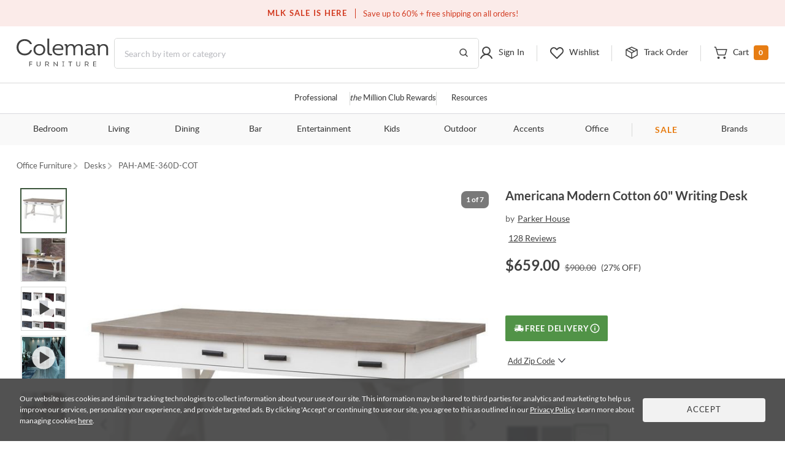

--- FILE ---
content_type: text/html; charset=UTF-8
request_url: https://colemanfurniture.com/americana-modern-cotton-60-writing-desk.htm
body_size: 39567
content:
<!doctype html>
    <html  lang="en">
      <head>
        <title data-react-helmet="true">Americana Modern Cotton 60&quot; Writing Desk from Parker House | Coleman Furniture</title>
        <meta data-react-helmet="true" charset="utf-8"/><meta data-react-helmet="true" name="viewport" content="width=device-width,initial-scale=1,shrink-to-fit=no"/><meta data-react-helmet="true" name="theme-color" content="#000000"/><meta data-react-helmet="true" name="description" content="Americana Modern Cotton 60&quot; Writing Desk by Parker House - Available with free professional delivery and a guaranteed low price from Coleman Furniture."/><meta data-react-helmet="true" name="keywords" content=""/><meta data-react-helmet="true" name="robots" content="index, follow"/><meta data-react-helmet="true" property="og:title" content="Americana Modern Cotton 60&quot; Writing Desk"/><meta data-react-helmet="true" property="og:type" content=""/><meta data-react-helmet="true" property="og:url" content="https://colemanfurniture.com/americana-modern-cotton-60-writing-desk.htm"/><meta data-react-helmet="true" property="og:image" content="https://d9dvmj2a7k2dc.cloudfront.net/catalog/product/a/m/ame360d-cot_2_pah2025.jpg"/><meta data-react-helmet="true" property="og:description" content="Working in style is a certainty with the fresh look and functionality of the Americana Modern 60-inch Writing Desk. Its timeless beauty is brought to life with a soft cotton white finish accented with a contrasting wood-grain top and metal hardware. Two drawers provide essential storage while a dual AC and USB outlet power center is conveniently located under a flip-up access panel to make charging electronics a breeze."/><meta data-react-helmet="true" property="og:site_name" content="Coleman"/>
        <link data-react-helmet="true" rel="shortcut icon" href="https://d9dvmj2a7k2dc.cloudfront.net/assets/images/favicon.ico"/><link data-react-helmet="true" rel="preconnect" href="https://d9dvmj2a7k2dc.cloudfront.net" crossorigin="true"/><link data-react-helmet="true" rel="preload" href="https://d9dvmj2a7k2dc.cloudfront.net/assets/fonts/lato-web/lato-v24-latin-300.woff2" as="font" type="font/woff2" crossOrigin="anonymous"/><link data-react-helmet="true" rel="preload" href="https://d9dvmj2a7k2dc.cloudfront.net/assets/fonts/lato-web/LatoLatin-Regular.woff2" as="font" type="font/woff2" crossOrigin="anonymous"/><link data-react-helmet="true" rel="preload" href="https://d9dvmj2a7k2dc.cloudfront.net/assets/fonts/lato-web/lato-v24-latin-700.woff2" as="font" type="font/woff2" crossOrigin="anonymous"/><link data-react-helmet="true" rel="preconnect" href="https://staticw2.yotpo.com"/><link data-react-helmet="true" id="canonical-url" rel="canonical" href="https://colemanfurniture.com/americana-modern-cotton-60-writing-desk.htm"/><link data-react-helmet="true" rel="preload" as="image" href="https://d9dvmj2a7k2dc.cloudfront.net/catalog/product/cache/1/image/730x730/17f82f742ffe127f42dca9de82fb58b1/a/m/ame360d-cot_2_pah2025.jpg"/>
        <script data-react-helmet="true" type="application/ld+json">{"@context":"https://schema.org","@type":"Organization","name":"Coleman Furniture","url":"https://colemanfurniture.com","logo":"https://d9dvmj2a7k2dc.cloudfront.net/assets/images/logo-m.svg","foundingDate":"1999","description":"Coleman Furniture is a leading online furniture retailer offering premium furniture from trusted brands with free shipping across the continental U.S. Since 1999, we've helped customers furnish every room with style and ease.","slogan":"Coleman Delivers","sameAs":["https://www.facebook.com/colemanfurniture","https://www.instagram.com/colemanfurniture/","https://x.com/colemanonline","https://www.youtube.com/user/ColemanFurniture","https://www.pinterest.com/colemanfurniture/"],"contactPoint":{"@type":"ContactPoint","telephone":"(516)-234-6073","contactType":"Customer Service","areaServed":"US","availableLanguage":["English"]},"address":{"@type":"PostalAddress","addressCountry":"US"}}</script>
        
        <link rel="stylesheet" href="https://d9dvmj2a7k2dc.cloudfront.net/v2/coleman/desktop/coleman-desktop-ui-checkout25/coleman-b5a0d252.css" />
        <!-- Google Tag Manager -->
        <script>(function(w,d,s,l,i){w[l]=w[l]||[];w[l].push({'gtm.start':new Date().getTime(),event:'gtm.js'});var f=d.getElementsByTagName(s)[0],j=d.createElement(s);j.async=true;j.src="https://load.sst.colemanfurniture.com/64evkuofsq.js?"+i;f.parentNode.insertBefore(j,f);})(window,document,'script','dataLayer','c5jv0=GBdbKCEmWygiRDQ4R00AWENdV0kRBUsGHh8DAhQFEBADHQ8bABkTSxIcCw%3D%3D');</script>
        <!-- End Google Tag Manager -->

        <link rel="manifest" href="https://rfg-media.s3-us-west-1.amazonaws.com/v2/coleman/desktop/coleman-desktop-ui-checkout25manifest.json">
        <link rel="apple-touch-icon" href="https://d9dvmj2a7k2dc.cloudfront.net/assets/images/favicon_192.png">
        
      </head>
      <body >
        <!-- Google Tag Manager (noscript) -->
        <noscript><iframe src="https://load.sst.colemanfurniture.com/ns.html?id=GTM-MS7RW2" height="0" width="0" style="display:none;visibility:hidden"></iframe></noscript>
        <!-- End Google Tag Manager (noscript) -->
        <meta name="google-site-verification" content="QByfQvbMeUCV5JOPAGiLcI96fNcpo_rE6H6sFi0LELI" />
        <meta name="msvalidate.01" content="A6DEBB2FE706EEF75376860959DAA667" />
        <meta name="p:domain_verify" content="c6b99d3c55b28c9fc04a458f3413c2f3" />
        <div id="root" class="catalog/detail/containers/DetailPage"><div data-hypernova-key="App" data-hypernova-id="1768698120853-8glwm962y"><header id="header" class="container-fluid"><h2 class="visually-hidden">Site Header</h2><div class="row"><div class="black-friday-strip "><div class="black-friday-label text-uppercase">MLK SALE IS HERE</div><div class="wrap-collabsible"><span>Save up to 60% + free shipping on all orders!</span></div></div><div class="top-strip"><div class="text-center d-flex justify-content-center"><div class="top-strip-content-wide-screen container-1680"><div class="d-flex align-items-center justify-content-center"></div><div class="top-links"><span class="open-hours"><span class="mr-2">Closed</span>10:00am - 8:00pm<!-- --> <!-- -->EST</span><a href="/contact-us" class="button-link-underline top-strip-contact" aria-label="Contact us">Contact Us</a></div></div></div></div><div class="head-content header-new row"><div class="logo-content px-0"><div class="Logo"><a href="https://colemanfurniture.com" aria-label="Coleman Furniture Logo"><img src="https://d9dvmj2a7k2dc.cloudfront.net/assets/images/logo-m.svg" alt="Coleman Furniture Logo" width="110" height="34"/></a></div></div><search class="search-column-desktop"><div class="search-area "><div class="search-content"><form class="Search" role="search"><input type="hidden" name="ui" value="personalize"/><label for="searchInput" class="visually-hidden">Search this website</label><input placeholder="Search by item or category" name="q" id="searchInput" aria-label="Search" autocomplete="off" type="text" class="form-control hide-back-btn form-control" value=""/><button aria-label="Go to Search Results" class="searchBtn" title="Go to Search Results"><svg width="16" height="16" viewBox="0 0 16 16" fill="none" xmlns="http://www.w3.org/2000/svg" aria-label="Go to Search Results" role="img"><g id="Icons / Search"><path id="Vector" d="M10.8163 10.8656L14 14M12.2911 7.06603C12.2911 9.86392 9.98738 12.1321 7.14556 12.1321C4.30375 12.1321 2 9.86392 2 7.06603C2 4.26814 4.30375 2 7.14556 2C9.98738 2 12.2911 4.26814 12.2911 7.06603Z" stroke="#404040" stroke-width="1.5" stroke-linecap="round" stroke-linejoin="round"></path></g></svg></button></form></div></div></search><nav class="header-links px-0 main-nav utility-nav " aria-label="Utility Links"><h3 class="visually-hidden">Utility Links</h3><div class="RightSide "><div class="Login droppable"><a href="/customer/account/login" aria-label="Sign in to your account" title="Sign in to your account" role="button"><div class="login-icon"><svg width="24" height="24" viewBox="0 0 24 24" aria-hidden="true" fill="none" xmlns="http://www.w3.org/2000/svg" aria-label="Login Icon" role="img"><path d="M11.9999 14.8356C15.2791 14.8356 17.9374 12.1861 17.9374 8.91781C17.9374 5.64949 15.2791 3 11.9999 3C8.72078 3 6.0625 5.64949 6.0625 8.91781C6.0625 12.1861 8.72078 14.8356 11.9999 14.8356Z" stroke="#404040" stroke-width="2" stroke-miterlimit="10"></path><path d="M3 20.9998C3.91247 19.1255 5.22451 17.5692 6.8043 16.4872C8.3841 15.4052 10.176 14.8356 12.0001 14.8356C13.8241 14.8356 15.616 15.4053 17.1958 16.4873C18.7756 17.5694 20.0876 19.1257 21 21" stroke="#404040" stroke-width="2" stroke-linecap="round" stroke-linejoin="round"></path></svg><span class="top-menu-txt">Sign In</span></div></a></div><div class="wishlist droppable"><a title="View your wishlist" href="/account/wishlist" aria-label="View your wishlist" role="button"><div class="wishlist-icon"><svg width="24" height="24" viewBox="0 0 24 24" fill="none" xmlns="http://www.w3.org/2000/svg" aria-hidden="true" role="presentation"><path d="M12.5775 20.7714L20.3938 12.8647C22.3144 10.9219 22.5977 7.72581 20.7802 5.68412C20.325 5.17124 19.7712 4.75756 19.1527 4.46832C18.5341 4.17909 17.8638 4.02036 17.1827 4.00183C16.5015 3.9833 15.8237 4.10536 15.1907 4.36055C14.5577 4.61574 13.9828 4.99872 13.5009 5.48611L12.0318 6.97221L10.7634 5.68911C8.84283 3.74636 5.68323 3.45974 3.66488 5.29824C3.15785 5.75875 2.7489 6.31894 2.46297 6.94461C2.17704 7.57029 2.02013 8.24833 2.00181 8.93738C1.9835 9.62642 2.10415 10.312 2.35643 10.9523C2.6087 11.5926 2.98731 12.1743 3.46913 12.6617L11.4862 20.7714C11.6309 20.9178 11.8272 21 12.0318 21C12.2365 21 12.4328 20.9178 12.5775 20.7714V20.7714Z" stroke="#404040" stroke-width="2" stroke-linecap="round" stroke-linejoin="round"></path></svg><span class="top-menu-txt">Wishlist</span></div></a><div class="wishlist-rollover mega-menu"><div class="mega-menu-content"><div class="wishlist-roller-no-item"><div class="d-flex"><div class=""><img src="https://d9dvmj2a7k2dc.cloudfront.net/assets/images/webp/image832.webp" width="137" height="137" alt="Wishlist" class="img-fluid" loading="lazy"/></div><div class=""><img src="https://d9dvmj2a7k2dc.cloudfront.net/assets/images/webp/image83.webp" width="137" height="137" alt="Wishlist" class="img-fluid" loading="lazy"/></div><div class=""><img src="https://d9dvmj2a7k2dc.cloudfront.net/assets/images/webp/image84.webp" width="137" height="137" alt="Wishlist" class="img-fluid" loading="lazy"/></div><div class=""><img src="https://d9dvmj2a7k2dc.cloudfront.net/assets/images/webp/image842.webp" width="137" height="137" alt="Wishlist" class="img-fluid" loading="lazy"/></div></div><div class="wishlist-roller-no-item-text text-center"><div>You haven’t started a wishlist</div><b>Love an item?</b><div>Start a wishlist</div></div></div><div class="text-center my-4"></div><div class="text-center wishlist-login-content"><hr/><p>Already have a wishlist?</p><a href="/customer/account/login?redirect=/account/wishlist" class="button-outline small w-100" aria-label="Sign In">Sign In</a><div>Don&#x27;t have an account?</div><a href="/customer/account/login" class="theme-color" aria-label="Sign Up">Sign Up</a></div></div></div></div><div class="track-order-link"><a href="/trackorder" title="Track your order status" aria-label="Track your order status" class="widget-header link-track-order" role="button"><div class="track-order-icon"><img src="https://d9dvmj2a7k2dc.cloudfront.net/assets/icons/track-order-icon.svg" width="24" height="24" alt="Order tracking icon"/><span class="top-menu-txt">Track Order</span></div></a></div><div class="Cart text-right droppable"><a href="https://colemanfurniture.com/checkout/cart" aria-label="View shopping cart" title="View shopping cart" aria-haspopup="true" role="button"><div class="cart-icon"><img src="https://d9dvmj2a7k2dc.cloudfront.net/assets/icons/cart.svg" width="24" height="24" alt="view shopping Cart icon"/><span class="dropIcon"><span class="top-menu-txt">Cart</span></span><span class="cart-count">0</span></div></a></div></div></nav></div><div class="header-mobile-content"><div class="header-navigation header-menu"><nav class="menu-container-1680" aria-label="Helpful Links"><h3 class="visually-hidden">Helpful Links</h3><ul class="ul-reset"><li class="droppable"><a href="/professional" aria-label="Professional services" aria-haspopup="false" class="page-home widget-navigation link-navigation group-accents widget-strip link-professional-landing">Professional</a></li><li class="seperator"></li><li class="droppable"><a href="/rewards" aria-label="the Million Club" aria-haspopup="false" class="page-home widget-navigation link-navigation group-accents widget-strip link-rewards"><span class="font-italic">the</span> Million Club Rewards</a></li><li class="seperator"></li><li class="droppable"><a href="/resources" aria-label="Resources and information" aria-haspopup="false" class="page-home widget-navigation link-navigation group-accents widget-strip link-resources">Resources</a></li></ul></nav><nav class="container-1680" aria-label="Catalog Navigation"><h3 class="visually-hidden">Catalog Navigation</h3><button class="menu-toggle" aria-label="Toggle navigation menu" aria-expanded="false"><svg width="24" height="25" viewBox="0 0 24 25" fill="none" xmlns="http://www.w3.org/2000/svg" role="img"><path d="M3 18.7H21" stroke="#333333" stroke-width="2" stroke-linecap="round" stroke-linejoin="round"></path><path d="M3 12.7H21" stroke="#333333" stroke-width="2" stroke-linecap="round" stroke-linejoin="round"></path><path d="M3 6.70001H21" stroke="#333333" stroke-width="2" stroke-linecap="round" stroke-linejoin="round"></path></svg></button><ul class="ul-reset"><li class="droppable"><a href="https://colemanfurniture.com/bedroom-furniture.htm" aria-label="Bedroom" aria-haspopup="true">Bedroom</a><div class="mega-menu cf"><div><div class="right-seperator"><h4>Bed &amp; Headboard</h4><ul class="ul-reset"><li><a aria-label="Bedroom Furniture Sets" href="https://colemanfurniture.com/bedroom-furniture/bedroom-sets.htm">Bedroom Furniture Sets</a></li><li><a aria-label="Beds" href="https://colemanfurniture.com/bedroom-furniture/beds.htm">Beds</a></li><li><a aria-label="Loft &amp; Bunk Beds" href="https://colemanfurniture.com/bedroom-furniture/loft-bunk-beds.htm">Loft &amp; Bunk Beds</a></li><li><a aria-label="Daybeds" href="https://colemanfurniture.com/bedroom-furniture/daybeds.htm">Daybeds</a></li><li><a aria-label="Bed Frames &amp; Headboards" href="https://colemanfurniture.com/bedroom-furniture/bed-frames-headboards.htm">Bed Frames &amp; Headboards</a></li></ul></div><div class="right-seperator"><h4>Dressers, Chests &amp; Storage</h4><ul class="ul-reset"><li><a aria-label="Nightstands" href="https://colemanfurniture.com/bedroom-furniture/night-stands.htm">Nightstands</a></li><li><a aria-label="Dressers" href="https://colemanfurniture.com/bedroom-furniture/dressers.htm">Dressers</a></li><li><a aria-label="Armoires" href="https://colemanfurniture.com/bedroom-furniture/armoires.htm">Armoires</a></li><li><a aria-label="Bedroom Vanities" href="https://colemanfurniture.com/bedroom-furniture/bedroom-vanities.htm">Bedroom Vanities</a></li><li><a aria-label="Chests" href="https://colemanfurniture.com/bedroom-furniture/chests.htm">Chests</a></li></ul></div><div class="right-seperator"><h4>Bedroom Accessories</h4><ul class="ul-reset"><li><a aria-label="Bedroom Mirrors" href="https://colemanfurniture.com/bedroom-furniture/bedroom-mirrors.htm">Bedroom Mirrors</a></li><li><a aria-label="Benches &amp; Seating" href="https://colemanfurniture.com/bedroom-furniture/benches-seating.htm">Benches &amp; Seating</a></li><li><a aria-label="Mattresses &amp; Accessories" href="https://colemanfurniture.com/bedroom-furniture/mattress-foam-mattress.htm">Mattresses &amp; Accessories</a></li><li><a aria-label="Bedding and Comforter Sets" href="https://colemanfurniture.com/bedroom-furniture/bedding-sets-and-comforters.htm">Bedding and Comforter Sets</a></li><li><a aria-label="Miscellaneous" href="https://colemanfurniture.com/bedroom-furniture/miscellaneous.htm">Miscellaneous</a></li></ul></div><div class="latest-col"><a href="https://colemanfurniture.com/bedroom-furniture/bedroom-sets.htm" aria-label="Bedroom"><img src="https://d9dvmj2a7k2dc.cloudfront.net/mw_navigationmenu/Bedroom.webp" alt="Bedroom" class="img-fluid" loading="lazy" width="260" height="166"/></a><div class="menu-latest-section"><span class="latest-label">LATEST IN BEDROOM</span><ul><li><a aria-label="Bedroom Sale" href="https://colemanfurniture.com/specials/holiday-sale-bedroom.htm">Bedroom Sale</a></li></ul></div></div></div></div></li><li class="droppable"><a href="https://colemanfurniture.com/living.htm" aria-label="Living" aria-haspopup="true">Living</a><div class="mega-menu cf"><div><div class="right-seperator"><h4>Sofas &amp; Sectionals</h4><ul class="ul-reset"><li><a aria-label="Living Room Sets" href="https://colemanfurniture.com/living/living-room-sets.htm">Living Room Sets</a></li><li><a aria-label="Sofa &amp; Loveseats" href="https://colemanfurniture.com/living/sofas-loveseats-sectionals.htm">Sofa &amp; Loveseats</a></li><li><a aria-label="Sofas" href="https://colemanfurniture.com/living/sofas.htm">Sofas</a></li><li><a aria-label="Sectionals" href="https://colemanfurniture.com/living/sectionals.htm">Sectionals</a></li><li><a aria-label="Loveseats" href="https://colemanfurniture.com/living/loveseats.htm">Loveseats</a></li><li><a aria-label="Futons" href="https://colemanfurniture.com/living/futons.htm">Futons</a></li><li><a aria-label="Chaise Lounges" href="https://colemanfurniture.com/living/chaises.htm">Chaise Lounges</a></li></ul></div><div class="right-seperator"><h4>Chairs &amp; Recliners</h4><ul class="ul-reset"><li><a aria-label="Accent Chairs" href="https://colemanfurniture.com/living/accent-chairs.htm">Accent Chairs</a></li><li><a aria-label="Lift Chairs" href="https://colemanfurniture.com/living/lift-chairs.htm">Lift Chairs</a></li><li><a aria-label="Home Theater Seating" href="https://colemanfurniture.com/living/home-theater-seating.htm">Home Theater Seating</a></li><li><a aria-label="Recliners" href="https://colemanfurniture.com/living/recliners.htm">Recliners</a></li><li><a aria-label="Massage Chairs" href="https://colemanfurniture.com/living/message-chairs.htm">Massage Chairs</a></li><li><a aria-label="Gaming Chairs" href="https://colemanfurniture.com/living/gaming-chairs.htm">Gaming Chairs</a></li></ul></div><div class="right-seperator"><h4>Accents</h4><ul class="ul-reset"><li><a aria-label="Fireplaces" href="https://colemanfurniture.com/living/fireplaces.htm">Fireplaces</a></li><li><a aria-label="Ottomans" href="https://colemanfurniture.com/living/ottomans.htm">Ottomans</a></li><li><a aria-label="Poufs" href="https://colemanfurniture.com/living/poufs.htm">Poufs</a></li><li><a aria-label="Accent Pillows" href="https://colemanfurniture.com/living/accent-pillows.htm">Accent Pillows</a></li></ul><h4>Tables &amp; Storage</h4><ul class="ul-reset"><li><a aria-label="Coffee &amp; End Tables" href="https://colemanfurniture.com/living/coffee-end-tables.htm">Coffee &amp; End Tables</a></li><li><a aria-label="TV Stands" href="https://colemanfurniture.com/living/tv-stands.htm">TV Stands</a></li><li><a aria-label="Entertainment Centers" href="https://colemanfurniture.com/living/entertainment-centers.htm">Entertainment Centers</a></li></ul></div><div class="latest-col"><a href="https://colemanfurniture.com/living/sofas.htm" aria-label="Living"><img src="https://d9dvmj2a7k2dc.cloudfront.net/mw_navigationmenu/Living.webp" alt="Living" class="img-fluid" loading="lazy" width="260" height="166"/></a><div class="menu-latest-section"><span class="latest-label">LATEST IN LIVING</span><ul><li><a aria-label="Living Room Sale" href="https://colemanfurniture.com/specials/holiday-sale-living-room.htm">Living Room Sale</a></li></ul></div></div></div></div></li><li class="droppable"><a href="https://colemanfurniture.com/dining.htm" aria-label="Dining" aria-haspopup="true">Dining</a><div class="mega-menu cf"><div><div class="right-seperator"><h4>Dining Room</h4><ul class="ul-reset"><li><a aria-label="Dining Sets" href="https://colemanfurniture.com/dining/dining-kitchen-sets.htm">Dining Sets</a></li><li><a aria-label="Dinettes &amp; Breakfast Nooks" href="https://colemanfurniture.com/dining/dinettes-breakfast-nooks.htm">Dinettes &amp; Breakfast Nooks</a></li><li><a aria-label="Bistro Sets" href="https://colemanfurniture.com/dining/bistro-sets.htm">Bistro Sets</a></li><li><a aria-label="Dining Tables" href="https://colemanfurniture.com/dining/dining-kitchen-tables.htm">Dining Tables</a></li><li><a aria-label="Kitchen Island, Kitchen Cart" href="https://colemanfurniture.com/dining/kitchen-island-kitchen-cart.htm">Kitchen Island, Kitchen Cart</a></li></ul></div><div class="right-seperator"><h4>Seating</h4><ul class="ul-reset"><li><a aria-label="Dining Room Chairs" href="https://colemanfurniture.com/dining/dining-chairs.htm">Dining Room Chairs</a></li><li><a aria-label="Bar Stools" href="https://colemanfurniture.com/dining/counter-height-stools-chairs.htm">Bar Stools</a></li><li><a aria-label="Dining Benches" href="https://colemanfurniture.com/dining/dining-benches.htm">Dining Benches</a></li></ul></div><div class="right-seperator"><h4>Storage &amp; Mirrors</h4><ul class="ul-reset"><li><a aria-label="Servers, Sideboards &amp; Buffets" href="https://colemanfurniture.com/dining/servers-sideboards-buffets.htm">Servers, Sideboards &amp; Buffets</a></li><li><a aria-label="Curios &amp; Displays" href="https://colemanfurniture.com/dining/curios-displays.htm">Curios &amp; Displays</a></li><li><a aria-label="China Cabinets" href="https://colemanfurniture.com/dining/china-cabinets.htm">China Cabinets</a></li><li><a aria-label="Serving Carts" href="https://colemanfurniture.com/dining/serving-carts.htm">Serving Carts</a></li><li><a aria-label="Dining Mirrors" href="https://colemanfurniture.com/dining/dining-mirrors.htm">Dining Mirrors</a></li></ul></div><div class="latest-col"><a href="https://colemanfurniture.com/dining/dinettes-breakfast-nooks.htm" aria-label="Dining"><img src="https://d9dvmj2a7k2dc.cloudfront.net/mw_navigationmenu/Dining.webp" alt="Dining" class="img-fluid" loading="lazy" width="260" height="166"/></a><div class="menu-latest-section"><span class="latest-label">LATEST IN DINING</span><ul><li><a aria-label="Dining Sale" href="https://colemanfurniture.com/specials/holiday-sale-dining-room.htm">Dining Sale</a></li></ul></div></div></div></div></li><li class="droppable"><a href="https://colemanfurniture.com/bar.htm" aria-label="Bar" aria-haspopup="true">Bar</a><div class="mega-menu cf"><div><div class="right-seperator"><h4>Bar Furniture</h4><ul class="ul-reset"><li><a aria-label="Pub Sets" href="https://colemanfurniture.com/bar/pub-sets.htm">Pub Sets</a></li><li><a aria-label="Bar Sets" href="https://colemanfurniture.com/bar/bar-sets.htm">Bar Sets</a></li><li><a aria-label="Bars &amp; Bar Cabinets" href="https://colemanfurniture.com/bar/home-bars-cabinets.htm">Bars &amp; Bar Cabinets</a></li><li><a aria-label="Bar Stools, Counter Stools" href="https://colemanfurniture.com/bar/bar-stools-counter-stools.htm">Bar Stools, Counter Stools</a></li><li><a aria-label="Bar Tables, Pub Tables" href="https://colemanfurniture.com/bar/bar-and-pub-tables.htm">Bar Tables, Pub Tables</a></li><li><a aria-label="Wine Rack" href="https://colemanfurniture.com/bar/wine-racks.htm">Wine Rack</a></li></ul></div><div class="latest-col"><a href="https://colemanfurniture.com/bar/bar-sets.htm" aria-label="Bar"><img src="https://d9dvmj2a7k2dc.cloudfront.net/mw_navigationmenu/Bar.webp" alt="Bar" class="img-fluid" loading="lazy" width="260" height="166"/></a><div class="menu-latest-section"><span class="latest-label">LATEST IN BAR</span><ul><li><a aria-label="Bar Sale" href="https://colemanfurniture.com/specials/holiday-sale-bar-furniture.htm">Bar Sale</a></li></ul></div></div></div></div></li><li class="droppable"><a href="https://colemanfurniture.com/entertainment.htm" aria-label="Entertainment" aria-haspopup="true">Entertainment</a><div class="mega-menu cf"><div><div class="right-seperator"><h4>Home Entertainment</h4><ul class="ul-reset"><li><a aria-label="Entertainment Centers &amp; Walls" href="https://colemanfurniture.com/entertainment/entertainment-centers-walls.htm">Entertainment Centers &amp; Walls</a></li><li><a aria-label="TV Stands &amp; TV Consoles" href="https://colemanfurniture.com/entertainment/tv-stands-tv-consoles.htm">TV Stands &amp; TV Consoles</a></li><li><a aria-label="Home Theater Seating" href="https://colemanfurniture.com/entertainment/home-theater-seating.htm">Home Theater Seating</a></li><li><a aria-label="Barn Door Entertainment Centers" href="https://colemanfurniture.com/entertainment/barn-door-entertainment-furniture.htm">Barn Door Entertainment Centers</a></li><li><a aria-label="Game Tables, Game Room" href="https://colemanfurniture.com/entertainment/game-tables-game-room.htm">Game Tables, Game Room</a></li></ul></div><div class="latest-col"><a href="https://colemanfurniture.com/entertainment/entertainment-centers-walls.htm" aria-label="Entertainment"><img src="https://d9dvmj2a7k2dc.cloudfront.net/mw_navigationmenu/Entertainment.webp" alt="Entertainment" class="img-fluid" loading="lazy" width="260" height="166"/></a><div class="menu-latest-section"><span class="latest-label">LATEST IN ENTERTAINMENT</span><ul><li><a aria-label="Entertainment Sale" href="https://colemanfurniture.com/specials/holiday-sale-entertainment-furniture.htm">Entertainment Sale</a></li></ul></div></div></div></div></li><li class="droppable"><a href="https://colemanfurniture.com/kids.htm" aria-label="Kids" aria-haspopup="true">Kids</a><div class="mega-menu cf"><div><div class="right-seperator"><h4>Bedroom Furniture</h4><ul class="ul-reset"><li><a aria-label="Kids Bedroom Sets" href="https://colemanfurniture.com/kids/kids-bedroom-sets.htm">Kids Bedroom Sets</a></li><li><a aria-label="Kids Beds" href="https://colemanfurniture.com/kids/kids-beds.htm">Kids Beds</a></li><li><a aria-label="Lofts &amp; Bunk Beds" href="https://colemanfurniture.com/kids/lofts-bunk-beds.htm">Lofts &amp; Bunk Beds</a></li><li><a aria-label="Kids TV Stands &amp; Consoles" href="https://colemanfurniture.com/kids/kids-tv-stands-consoles.htm">Kids TV Stands &amp; Consoles</a></li></ul></div><div class="right-seperator"><h4>Bedroom &amp; Closet Organization</h4><ul class="ul-reset"><li><a aria-label="Kids Nightstands" href="https://colemanfurniture.com/kids/kids-nightstands.htm">Kids Nightstands</a></li><li><a aria-label="Kids Dressers" href="https://colemanfurniture.com/kids/kids-dressers-chests.htm">Kids Dressers</a></li><li><a aria-label="Kids Chests" href="https://colemanfurniture.com/kids/kids-chests.htm">Kids Chests</a></li><li><a aria-label="Kids Bookcases &amp; Storage" href="https://colemanfurniture.com/kids/kids-bookcases-storage.htm">Kids Bookcases &amp; Storage</a></li></ul></div><div class="right-seperator"><h4>Bedroom Accessories  </h4><ul class="ul-reset"><li><a aria-label="Kids Bedroom Mirrors" href="https://colemanfurniture.com/kids/kids-bedroom-mirrors.htm">Kids Bedroom Mirrors</a></li><li><a aria-label="Kids Desks" href="https://colemanfurniture.com/kids/kids-desks-hutches.htm">Kids Desks</a></li><li><a aria-label="Kids Seating" href="https://colemanfurniture.com/kids/kids-chairs-tables.htm">Kids Seating</a></li></ul></div><div class="latest-col"><a href="https://colemanfurniture.com/kids/kids-beds.htm" aria-label="Kids"><img src="https://d9dvmj2a7k2dc.cloudfront.net/mw_navigationmenu/Kids.webp" alt="Kids" class="img-fluid" loading="lazy" width="260" height="166"/></a><div class="menu-latest-section"><span class="latest-label">LATEST IN KIDS</span><ul><li><a aria-label="Kids Bedroom Sale" href="https://colemanfurniture.com/specials/holiday-sale-kids-bedroom.htm">Kids Bedroom Sale</a></li></ul></div></div></div></div></li><li class="droppable"><a href="https://colemanfurniture.com/outdoor.htm" aria-label="Outdoor" aria-haspopup="true">Outdoor</a><div class="mega-menu cf"><div><div class="right-seperator"><h4>Outdoor Dining</h4><ul class="ul-reset"><li><a aria-label="Outdoor Dining Sets" href="https://colemanfurniture.com/outdoor/outdoor-patio-sets.htm">Outdoor Dining Sets</a></li><li><a aria-label="Outdoor Dining Tables" href="https://colemanfurniture.com/outdoor/outdoor-tables.htm">Outdoor Dining Tables</a></li><li><a aria-label="Outdoor Dining Chairs" href="https://colemanfurniture.com/outdoor/outdoor-chairs.htm">Outdoor Dining Chairs</a></li><li><a aria-label="Outdoor Bars" href="https://colemanfurniture.com/outdoor/outdoor-bars.htm">Outdoor Bars</a></li><li><a aria-label="Outdoor Stools" href="https://colemanfurniture.com/outdoor/outdoor-stools.htm">Outdoor Stools</a></li><li><a aria-label="Outdoor Bistro Sets" href="https://colemanfurniture.com/outdoor/outdoor-bistro-sets.htm">Outdoor Bistro Sets</a></li><li><a aria-label="Outdoor Dining Storage" href="https://colemanfurniture.com/outdoor/outdoor-dining-storage.htm">Outdoor Dining Storage</a></li></ul></div><div class="right-seperator"><h4>Outdoor Entertainment &amp; Lounge</h4><ul class="ul-reset"><li><a aria-label="Outdoor Conversation Sets" href="https://colemanfurniture.com/outdoor/outdoor-conversation-sets.htm">Outdoor Conversation Sets</a></li><li><a aria-label="Outdoor Sectionals" href="https://colemanfurniture.com/outdoor/outdoor-sectionals.htm">Outdoor Sectionals</a></li><li><a aria-label="Outdoor Sofas &amp; Loveseats" href="https://colemanfurniture.com/outdoor/outdoor-sofas-loveseats.htm">Outdoor Sofas &amp; Loveseats</a></li><li><a aria-label="Outdoor Lounge Chairs" href="https://colemanfurniture.com/outdoor/outdoor-lounge-chairs.htm">Outdoor Lounge Chairs</a></li><li><a aria-label="Outdoor Chaise Lounge Chairs" href="https://colemanfurniture.com/outdoor/outdoor-chaise-lounges.htm">Outdoor Chaise Lounge Chairs</a></li><li><a aria-label="Outdoor Benches" href="https://colemanfurniture.com/outdoor/patio-benches.htm">Outdoor Benches</a></li></ul></div><div class="right-seperator"><h4>Outdoor Accessories &amp; Decor</h4><ul class="ul-reset"><li><a aria-label="Outdoor Accent Tables" href="https://colemanfurniture.com/outdoor/outdoor-accent-tables.htm">Outdoor Accent Tables</a></li><li><a aria-label="Outdoor Fireplaces" href="https://colemanfurniture.com/outdoor/outdoor-fireplaces.htm">Outdoor Fireplaces</a></li><li><a aria-label="Outdoor Ottomans" href="https://colemanfurniture.com/outdoor/outdoor-ottomans.htm">Outdoor Ottomans</a></li></ul></div><div class="latest-col"><a href="https://colemanfurniture.com/outdoor/outdoor-conversation-sets.htm" aria-label="Outdoor"><img src="https://d9dvmj2a7k2dc.cloudfront.net/mw_navigationmenu/Outdoor.webp" alt="Outdoor" class="img-fluid" loading="lazy" width="260" height="166"/></a><div class="menu-latest-section"><span class="latest-label">LATEST IN OUTDOOR</span><ul><li><a aria-label="Outdoor Sale" href="https://colemanfurniture.com/specials/holiday-sale-outdoor-furniture.htm">Outdoor Sale</a></li></ul></div></div></div></div></li><li class="droppable"><a href="https://colemanfurniture.com/accents.htm" aria-label="Accents" aria-haspopup="true">Accents</a><div class="mega-menu cf"><div><div class="right-seperator"><h4>Tables</h4><ul class="ul-reset"><li><a aria-label="Occasional Table Sets" href="https://colemanfurniture.com/accents/occasional-table-sets.htm">Occasional Table Sets</a></li><li><a aria-label="Coffee &amp; Cocktail Tables" href="https://colemanfurniture.com/accents/coffee-tables-cocktail-tables.htm">Coffee &amp; Cocktail Tables</a></li><li><a aria-label="End Tables" href="https://colemanfurniture.com/accents/end-tables.htm">End Tables</a></li><li><a aria-label="Consoles, Hall Tables" href="https://colemanfurniture.com/accents/consoles-hall-tables.htm">Consoles, Hall Tables</a></li><li><a aria-label="Side Tables &amp; Sofa Tables" href="https://colemanfurniture.com/accents/side-tables-sofa-tables.htm">Side Tables &amp; Sofa Tables</a></li><li><a aria-label="Accent Tables, Pedestal Tables" href="https://colemanfurniture.com/accents/accent-tables-pedestal-tables.htm">Accent Tables, Pedestal Tables</a></li><li><a aria-label="Drum Tables" href="https://colemanfurniture.com/accents/drum-tables.htm">Drum Tables</a></li><li><a aria-label="Bunching Tables, Nesting Tables" href="https://colemanfurniture.com/accents/nesting-tables.htm">Bunching Tables, Nesting Tables</a></li><li><a aria-label="Snack Tables" href="https://colemanfurniture.com/accents/snack-tables.htm">Snack Tables</a></li></ul></div><div class="right-seperator"><h4>Seating</h4><ul class="ul-reset"><li><a aria-label="Accent Seating" href="https://colemanfurniture.com/accents/accent-seating.htm">Accent Seating</a></li><li><a aria-label="Benches &amp; Seating" href="https://colemanfurniture.com/accents/benches-seating.htm">Benches &amp; Seating</a></li></ul></div><div class="right-seperator"><h4>Storage</h4><ul class="ul-reset"><li><a aria-label="Accent Chest" href="https://colemanfurniture.com/accents/console-cabinets.htm">Accent Chest</a></li><li><a aria-label="Bombe Chests" href="https://colemanfurniture.com/accents/bombe-chest.htm">Bombe Chests</a></li><li><a aria-label="Hall Trees, Storage Bench" href="https://colemanfurniture.com/accents/hall-trees-storage-bench.htm">Hall Trees, Storage Bench</a></li><li><a aria-label="Etagere" href="https://colemanfurniture.com/accents/etagere.htm">Etagere</a></li><li><a aria-label="Curios/Display Cabinets" href="https://colemanfurniture.com/accents/curios-display-cabinets.htm">Curios/Display Cabinets</a></li></ul><h4>Home Decor</h4><ul class="ul-reset"><li><a aria-label="Accent Mirrors" href="https://colemanfurniture.com/accents/accent-mirrors.htm">Accent Mirrors</a></li><li><a aria-label="Fireplaces" href="https://colemanfurniture.com/accents/fireplaces.htm">Fireplaces</a></li><li><a aria-label="Fireplace Accessories" href="https://colemanfurniture.com/accents/fireplace-accessories.htm">Fireplace Accessories</a></li><li><a aria-label="Plant Stands" href="https://colemanfurniture.com/accents/plant-stands.htm">Plant Stands</a></li><li><a aria-label="Coat Racks, Coat Tree" href="https://colemanfurniture.com/accents/coat-racks-coat-tree.htm">Coat Racks, Coat Tree</a></li><li><a aria-label="Pet Beds" href="https://colemanfurniture.com/accents/pet-beds.htm">Pet Beds</a></li><li><a aria-label="Pillows &amp; Throws" href="https://colemanfurniture.com/accents/cushions-blankets-throws.htm">Pillows &amp; Throws</a></li></ul></div><div class="latest-col"><a href="https://colemanfurniture.com/accents/end-tables.htm" aria-label="Accents"><img src="https://d9dvmj2a7k2dc.cloudfront.net/mw_navigationmenu/Accents.webp" alt="Accents" class="img-fluid" loading="lazy" width="260" height="166"/></a><div class="menu-latest-section"><span class="latest-label">LATEST IN ACCENTS</span><ul><li><a aria-label="Accents Sale" href="https://colemanfurniture.com/specials/holiday-sale-accents.htm">Accents Sale</a></li></ul></div></div></div></div></li><li class="droppable"><a href="https://colemanfurniture.com/office.htm" aria-label="Office" aria-haspopup="true">Office</a><div class="mega-menu cf"><div><div class="right-seperator"><h4>Home Office</h4><ul class="ul-reset"><li><a aria-label="Home Office Sets" href="https://colemanfurniture.com/office/home-office-sets.htm">Home Office Sets</a></li><li><a aria-label="Office Chairs" href="https://colemanfurniture.com/office/office-chairs.htm">Office Chairs</a></li><li><a aria-label="Desks" href="https://colemanfurniture.com/office/desks-hutches.htm">Desks</a></li><li><a aria-label="File Cabinet, Filing" href="https://colemanfurniture.com/office/file-cabinet-filing.htm">File Cabinet, Filing</a></li><li><a aria-label="Bookcases, Book Shelves" href="https://colemanfurniture.com/office/bookcases-book-shelves.htm">Bookcases, Book Shelves</a></li><li><a aria-label="Credenzas &amp; Hutches" href="https://colemanfurniture.com/office/credenzas-and-hutches.htm">Credenzas &amp; Hutches</a></li><li><a aria-label="Office Storage Cabinets" href="https://colemanfurniture.com/office/office-storage-cabinets.htm">Office Storage Cabinets</a></li><li><a aria-label="Office Accessories" href="https://colemanfurniture.com/office/office-accessories.htm">Office Accessories</a></li><li><a aria-label="Miscellaneous" href="https://colemanfurniture.com/office/miscellaneous.htm">Miscellaneous</a></li></ul></div><div class="right-seperator"><h4>Office Furniture</h4><ul class="ul-reset"><li><a aria-label="Conference Room" href="https://colemanfurniture.com/office/conference-room.htm">Conference Room</a></li><li><a aria-label="Modular Office Furniture" href="https://colemanfurniture.com/office/modular-office-furniture.htm">Modular Office Furniture</a></li></ul></div><div class="latest-col"><a href="https://colemanfurniture.com/office/home-office-sets.htm" aria-label="Office"><img src="https://d9dvmj2a7k2dc.cloudfront.net/mw_navigationmenu/Office_1_.webp" alt="Office" class="img-fluid" loading="lazy" width="260" height="166"/></a><div class="menu-latest-section"><span class="latest-label">LATEST IN OFFICE</span><ul><li><a aria-label="Office Sale" href="https://colemanfurniture.com/specials/holiday-sale-office-furniture.htm">Office Sale</a></li></ul></div></div></div></div></li><li class="seperator"></li><li class="droppable"><a href="https://colemanfurniture.com/sale.htm" aria-label="SALE" aria-haspopup="true">SALE</a></li><li class="droppable"><a href="https://colemanfurniture.com/brands.html" aria-label="Brands" aria-haspopup="true">Brands</a><div class="mega-menu cf"><div><div class="right-seperator fallback"><ul class="ul-reset"><li><a aria-label="Michael Amini" href="https://colemanfurniture.com/michael-amini.html">Michael Amini</a></li><li><a aria-label="American Drew" href="https://colemanfurniture.com/american-drew.html">American Drew</a></li><li><a aria-label="American Woodcrafters" href="https://colemanfurniture.com/american-woodcrafters.html">American Woodcrafters</a></li><li><a aria-label="A.R.T." href="https://colemanfurniture.com/art-furniture.html">A.R.T.</a></li><li><a aria-label="Bush" href="https://colemanfurniture.com/bush-furniture.html">Bush</a></li><li><a aria-label="Bestar" href="https://colemanfurniture.com/bestar-furniture.html">Bestar</a></li><li><a aria-label="Butler" href="https://colemanfurniture.com/butler-furniture.html">Butler</a></li><li><a aria-label="Coaster Furniture" href="https://colemanfurniture.com/coaster.html">Coaster Furniture</a></li><li><a aria-label="Homelegance" href="https://colemanfurniture.com/homelegance.html">Homelegance</a></li><li><a aria-label="Leather Italia" href="https://colemanfurniture.com/leather-italia.html">Leather Italia</a></li><li><a aria-label="Legacy Classic" href="https://colemanfurniture.com/legacy-classic-furniture.html">Legacy Classic</a></li><li><a aria-label="Liberty" href="https://colemanfurniture.com/liberty-furniture.html">Liberty</a></li><li><a aria-label="Magnussen Home" href="https://colemanfurniture.com/magnussen-home.html">Magnussen Home</a></li><li><a aria-label="Millennium by Ashley" href="https://colemanfurniture.com/millennium-by-ashley.html">Millennium by Ashley</a></li><li><a aria-label="Pulaski" href="https://colemanfurniture.com/pulaski.html">Pulaski</a></li><li><a aria-label="Parker House" href="https://colemanfurniture.com/parker-house.html">Parker House</a></li><li><a aria-label="Signature Design by Ashley" href="https://colemanfurniture.com/signature-design-by-ashley.html">Signature Design by Ashley</a></li><li><a aria-label="Simmons" href="https://colemanfurniture.com/simmons.html">Simmons</a></li><li><a aria-label="Sunpan" href="https://colemanfurniture.com/sunpan.html">Sunpan</a></li><li><a aria-label="TOV Furniture" href="https://colemanfurniture.com/tov-furniture.html">TOV Furniture</a></li><li><a aria-label="Uttermost" href="https://colemanfurniture.com/uttermost.html">Uttermost</a></li><li><a aria-label="Zuo Modern" href="https://colemanfurniture.com/zuo-modern.html">Zuo Modern</a></li><li><a aria-label="Guardian" href="https://colemanfurniture.com/guardian.html">Guardian</a></li><li><a aria-label="Hammary" href="https://colemanfurniture.com/hammary-furniture.html">Hammary</a></li><li><a aria-label="Chintaly Imports" href="https://colemanfurniture.com/chintaly-imports.html">Chintaly Imports</a></li><li><a aria-label="Armen Living" href="https://colemanfurniture.com/armen-living.html">Armen Living</a></li><li><a aria-label="Monarch" href="https://colemanfurniture.com/monarch-furniture.html">Monarch</a></li><li><a aria-label="Benchcraft by Ashley" href="https://colemanfurniture.com/benchcraft.html">Benchcraft by Ashley</a></li><li><a aria-label="Sierra Sleep by Ashley" href="https://colemanfurniture.com/sierra-sleep.html">Sierra Sleep by Ashley</a></li><li><a aria-label="Universal" href="https://colemanfurniture.com/universal.html">Universal</a></li><li><a aria-label="Kincaid" href="https://colemanfurniture.com/kincaid-furniture.html">Kincaid</a></li><li><a aria-label="John Thomas" href="https://colemanfurniture.com/john-thomas.html">John Thomas</a></li><li><a aria-label="Furniture of America" href="https://colemanfurniture.com/furniture-of-america.html">Furniture of America</a></li><li><a aria-label="Essentials for Living" href="https://colemanfurniture.com/essentials-for-living.html">Essentials for Living</a></li><li><a aria-label="Vaughan Bassett" href="https://colemanfurniture.com/vaughan-bassett.html">Vaughan Bassett</a></li><li><a aria-label="Jackson" href="https://colemanfurniture.com/jackson-furniture.html">Jackson</a></li><li><a aria-label="Catnapper" href="https://colemanfurniture.com/catnapper.html">Catnapper</a></li><li><a aria-label="New Classic" href="https://colemanfurniture.com/new-classic-furniture.html">New Classic</a></li><li><a aria-label="Lumisource" href="https://colemanfurniture.com/lumisource.html">Lumisource</a></li><li><a aria-label="Sligh" href="https://colemanfurniture.com/sligh.html">Sligh</a></li><li><a aria-label="Lexington" href="https://colemanfurniture.com/lexington.html">Lexington</a></li><li><a aria-label="Parker Living" href="https://colemanfurniture.com/parker-living.html">Parker Living</a></li><li><a aria-label="J&amp;M" href="https://colemanfurniture.com/j-and-m.html">J&amp;M</a></li><li><a aria-label="Steve Silver" href="https://colemanfurniture.com/steve-silver.html">Steve Silver</a></li><li><a aria-label="Tommy Bahama" href="https://colemanfurniture.com/tommy-bahama.html">Tommy Bahama</a></li><li><a aria-label="Legends Furniture" href="https://colemanfurniture.com/legends-furniture.html">Legends Furniture</a></li><li><a aria-label="Jofran" href="https://colemanfurniture.com/jofran.html">Jofran</a></li><li><a aria-label="Bassett Mirror" href="https://colemanfurniture.com/bassett-mirror.html">Bassett Mirror</a></li><li><a aria-label="Barcalounger" href="https://colemanfurniture.com/barcalounger-furniture.html">Barcalounger</a></li><li><a aria-label="FlexSteel" href="https://colemanfurniture.com/flexsteel.html">FlexSteel</a></li><li><a aria-label="Riverside Furniture" href="https://colemanfurniture.com/riverside-furniture.html">Riverside Furniture</a></li></ul></div><div class="right-seperator fallback"><ul class="ul-reset"><li><a aria-label="A-America" href="https://colemanfurniture.com/a-america.html">A-America</a></li><li><a aria-label="Alpine" href="https://colemanfurniture.com/alpine.html">Alpine</a></li><li><a aria-label="ECI Furniture" href="https://colemanfurniture.com/eci-furniture.html">ECI Furniture</a></li><li><a aria-label="Hooker Furniture" href="https://colemanfurniture.com/hooker-furniture.html">Hooker Furniture</a></li><li><a aria-label="Avalon Furniture" href="https://colemanfurniture.com/avalon-furniture.html">Avalon Furniture</a></li><li><a aria-label="World Interiors" href="https://colemanfurniture.com/world-interiors.html">World Interiors</a></li><li><a aria-label="ACME Furniture" href="https://colemanfurniture.com/acme-furniture.html">ACME Furniture</a></li><li><a aria-label="Southern Motion" href="https://colemanfurniture.com/southern-motion.html">Southern Motion</a></li><li><a aria-label="Casabianca Home" href="https://colemanfurniture.com/casabianca-home.html">Casabianca Home</a></li><li><a aria-label="Moes Home" href="https://colemanfurniture.com/moes-home.html">Moes Home</a></li><li><a aria-label="Intercon" href="https://colemanfurniture.com/intercon.html">Intercon</a></li><li><a aria-label="Gabby" href="https://colemanfurniture.com/gabby.html">Gabby</a></li><li><a aria-label="Artistica Home" href="https://colemanfurniture.com/artistica-home.html">Artistica Home</a></li><li><a aria-label="Barclay Butera" href="https://colemanfurniture.com/barclay-butera.html">Barclay Butera</a></li><li><a aria-label="Southern Home Furnishings" href="https://colemanfurniture.com/fusion-furniture.html">Southern Home Furnishings</a></li><li><a aria-label="Picket House Furnishings" href="https://colemanfurniture.com/picket-house-furnishings.html">Picket House Furnishings</a></li><li><a aria-label="Bernhardt Furniture" href="https://colemanfurniture.com/bernhardt-furniture.html">Bernhardt Furniture</a></li><li><a aria-label="Caracole" href="https://colemanfurniture.com/caracole.html">Caracole</a></li><li><a aria-label="Four Hands" href="https://colemanfurniture.com/fourhands.html">Four Hands</a></li><li><a aria-label="Coleman Furniture" href="https://colemanfurniture.com/coleman-furniture.html">Coleman Furniture</a></li><li><a aria-label="Sarreid" href="https://colemanfurniture.com/sarreid.html">Sarreid</a></li><li><a aria-label="Martin Furniture" href="https://colemanfurniture.com/martin-furniture.html">Martin Furniture</a></li><li><a aria-label="Classic Home" href="https://colemanfurniture.com/classic-home.html">Classic Home</a></li><li><a aria-label="Theodore Alexander" href="https://colemanfurniture.com/theodore-alexander.html">Theodore Alexander</a></li><li><a aria-label="Worlds Away" href="https://colemanfurniture.com/worlds-away.html">Worlds Away</a></li><li><a aria-label="Guardian Kits" href="https://colemanfurniture.com/guardian-kits.html">Guardian Kits</a></li><li><a aria-label="Bedgear" href="https://colemanfurniture.com/bedgear.html">Bedgear</a></li><li><a aria-label="Aspenhome" href="https://colemanfurniture.com/aspen-home.html">Aspenhome</a></li><li><a aria-label="Soul &amp; Essentials" href="https://colemanfurniture.com/soul-and-essentials.html">Soul &amp; Essentials</a></li><li><a aria-label="Bellavita Leather" href="https://colemanfurniture.com/bellavita-leather.html">Bellavita Leather</a></li><li><a aria-label="Fjords" href="https://colemanfurniture.com/fjords.html">Fjords</a></li><li><a aria-label="Casa Luxe" href="https://colemanfurniture.com/casa-luxe.html">Casa Luxe</a></li><li><a aria-label="Golden Crest Home" href="https://colemanfurniture.com/golden-crest-home.html">Golden Crest Home</a></li><li><a aria-label="Ashley Furniture" href="https://colemanfurniture.com/ashley-furniture.html">Ashley Furniture</a></li><li><a aria-label="Crafted Spaces" href="https://colemanfurniture.com/crafted-spaces.html">Crafted Spaces</a></li><li><a aria-label="Artisans Nook" href="https://colemanfurniture.com/artisans-nook.html">Artisans Nook</a></li><li><a aria-label="Nectar" href="https://colemanfurniture.com/nectar.html">Nectar</a></li><li><a aria-label="Briarwood Living" href="https://colemanfurniture.com/briarwood-living.html">Briarwood Living</a></li><li><a aria-label="Hawthorne Living" href="https://colemanfurniture.com/hawthorne-living.html">Hawthorne Living</a></li><li><a aria-label="Oakridge Manor" href="https://colemanfurniture.com/oakridge-manor.html">Oakridge Manor</a></li><li><a aria-label="Prescott Furnishings" href="https://colemanfurniture.com/prescott-furnishings.html">Prescott Furnishings</a></li><li><a aria-label="Shoreline Living" href="https://colemanfurniture.com/shoreline-living.html">Shoreline Living</a></li><li><a aria-label="Dovelle Home" href="https://colemanfurniture.com/dovelle-home.html">Dovelle Home</a></li><li><a aria-label="Mercana Furniture and Decor" href="https://colemanfurniture.com/mercana-furniture-and-decor.html">Mercana Furniture and Decor</a></li><li><a aria-label="Westwood Baby" href="https://colemanfurniture.com/westwood-baby.html">Westwood Baby</a></li><li><a aria-label="Century Furniture" href="https://colemanfurniture.com/century-furniture.html">Century Furniture</a></li><li><a aria-label="Maitland-Smith" href="https://colemanfurniture.com/maitland-smith.html">Maitland-Smith</a></li><li><a aria-label="Tanners Mark" href="https://colemanfurniture.com/tanners-mark.html">Tanners Mark</a></li><li><a aria-label="Marra Home" href="https://colemanfurniture.com/marra-home.html">Marra Home</a></li><li><a aria-label="Luna Grove" href="https://colemanfurniture.com/luna-grove.html">Luna Grove</a></li><li><a aria-label="Dreamcloud" href="https://colemanfurniture.com/dreamcloud.html">Dreamcloud</a></li><li><a aria-label="American Legacy" href="https://colemanfurniture.com/american-legacy.html">American Legacy</a></li></ul></div></div></div></li><li class="shade"></li></ul></nav></div><div class="Logo"><a href="https://colemanfurniture.com" aria-label="Coleman Furniture Logo"><img src="https://d9dvmj2a7k2dc.cloudfront.net/assets/images/logo-m.svg" alt="Coleman Furniture Logo" width="110" height="34"/></a></div><div class="RightSide "><div class="Login droppable"><a href="/customer/account/login" aria-label="Sign in to your account" title="Sign in to your account" role="button"><div class="login-icon"><svg width="24" height="24" viewBox="0 0 24 24" aria-hidden="true" fill="none" xmlns="http://www.w3.org/2000/svg" aria-label="Login Icon" role="img"><path d="M11.9999 14.8356C15.2791 14.8356 17.9374 12.1861 17.9374 8.91781C17.9374 5.64949 15.2791 3 11.9999 3C8.72078 3 6.0625 5.64949 6.0625 8.91781C6.0625 12.1861 8.72078 14.8356 11.9999 14.8356Z" stroke="#404040" stroke-width="2" stroke-miterlimit="10"></path><path d="M3 20.9998C3.91247 19.1255 5.22451 17.5692 6.8043 16.4872C8.3841 15.4052 10.176 14.8356 12.0001 14.8356C13.8241 14.8356 15.616 15.4053 17.1958 16.4873C18.7756 17.5694 20.0876 19.1257 21 21" stroke="#404040" stroke-width="2" stroke-linecap="round" stroke-linejoin="round"></path></svg><span class="top-menu-txt">Sign In</span></div></a></div><div class="wishlist droppable"><a title="View your wishlist" href="/account/wishlist" aria-label="View your wishlist" role="button"><div class="wishlist-icon"><svg width="24" height="24" viewBox="0 0 24 24" fill="none" xmlns="http://www.w3.org/2000/svg" aria-hidden="true" role="presentation"><path d="M12.5775 20.7714L20.3938 12.8647C22.3144 10.9219 22.5977 7.72581 20.7802 5.68412C20.325 5.17124 19.7712 4.75756 19.1527 4.46832C18.5341 4.17909 17.8638 4.02036 17.1827 4.00183C16.5015 3.9833 15.8237 4.10536 15.1907 4.36055C14.5577 4.61574 13.9828 4.99872 13.5009 5.48611L12.0318 6.97221L10.7634 5.68911C8.84283 3.74636 5.68323 3.45974 3.66488 5.29824C3.15785 5.75875 2.7489 6.31894 2.46297 6.94461C2.17704 7.57029 2.02013 8.24833 2.00181 8.93738C1.9835 9.62642 2.10415 10.312 2.35643 10.9523C2.6087 11.5926 2.98731 12.1743 3.46913 12.6617L11.4862 20.7714C11.6309 20.9178 11.8272 21 12.0318 21C12.2365 21 12.4328 20.9178 12.5775 20.7714V20.7714Z" stroke="#404040" stroke-width="2" stroke-linecap="round" stroke-linejoin="round"></path></svg><span class="top-menu-txt">Wishlist</span></div></a><div class="wishlist-rollover mega-menu"><div class="mega-menu-content"><div class="wishlist-roller-no-item"><div class="d-flex"><div class=""><img src="https://d9dvmj2a7k2dc.cloudfront.net/assets/images/webp/image832.webp" width="137" height="137" alt="Wishlist" class="img-fluid" loading="lazy"/></div><div class=""><img src="https://d9dvmj2a7k2dc.cloudfront.net/assets/images/webp/image83.webp" width="137" height="137" alt="Wishlist" class="img-fluid" loading="lazy"/></div><div class=""><img src="https://d9dvmj2a7k2dc.cloudfront.net/assets/images/webp/image84.webp" width="137" height="137" alt="Wishlist" class="img-fluid" loading="lazy"/></div><div class=""><img src="https://d9dvmj2a7k2dc.cloudfront.net/assets/images/webp/image842.webp" width="137" height="137" alt="Wishlist" class="img-fluid" loading="lazy"/></div></div><div class="wishlist-roller-no-item-text text-center"><div>You haven’t started a wishlist</div><b>Love an item?</b><div>Start a wishlist</div></div></div><div class="text-center my-4"></div><div class="text-center wishlist-login-content"><hr/><p>Already have a wishlist?</p><a href="/customer/account/login?redirect=/account/wishlist" class="button-outline small w-100" aria-label="Sign In">Sign In</a><div>Don&#x27;t have an account?</div><a href="/customer/account/login" class="theme-color" aria-label="Sign Up">Sign Up</a></div></div></div></div><div class="track-order-link"><a href="/trackorder" title="Track your order status" aria-label="Track your order status" class="widget-header link-track-order" role="button"><div class="track-order-icon"><img src="https://d9dvmj2a7k2dc.cloudfront.net/assets/icons/track-order-icon.svg" width="24" height="24" alt="Order tracking icon"/><span class="top-menu-txt">Track Order</span></div></a></div><div class="Cart text-right droppable"><a href="https://colemanfurniture.com/checkout/cart" aria-label="View shopping cart" title="View shopping cart" aria-haspopup="true" role="button"><div class="cart-icon"><img src="https://d9dvmj2a7k2dc.cloudfront.net/assets/icons/cart.svg" width="24" height="24" alt="view shopping Cart icon"/><span class="dropIcon"><span class="top-menu-txt">Cart</span></span><span class="cart-count">0</span></div></a></div></div><div class="col-12 search-column-mobile"><div class="search-area "><div class="search-content"><form class="Search" role="search"><input type="hidden" name="ui" value="personalize"/><label for="searchInput" class="visually-hidden">Search this website</label><input placeholder="Search by item or category" name="q" id="searchInput" aria-label="Search" autocomplete="off" type="text" class="form-control hide-back-btn form-control" value=""/><button aria-label="Go to Search Results" class="searchBtn" title="Go to Search Results"><svg width="16" height="16" viewBox="0 0 16 16" fill="none" xmlns="http://www.w3.org/2000/svg" aria-label="Go to Search Results" role="img"><g id="Icons / Search"><path id="Vector" d="M10.8163 10.8656L14 14M12.2911 7.06603C12.2911 9.86392 9.98738 12.1321 7.14556 12.1321C4.30375 12.1321 2 9.86392 2 7.06603C2 4.26814 4.30375 2 7.14556 2C9.98738 2 12.2911 4.26814 12.2911 7.06603Z" stroke="#404040" stroke-width="1.5" stroke-linecap="round" stroke-linejoin="round"></path></g></svg></button></form></div></div></div></div><div style="display:none"><a href="#contentId" aria-label="Jump to the Content"><span style="visibility:hidden">Content</span></a><a href="#footer" aria-label="Jump to the Footer"><span style="visibility:hidden">Footer</span></a></div></div></header><main class="one-column-content-area" id="contentId"><div data-id="654210" data-sku="PAH-AME-360D-COT" data-title="Americana Modern Cotton 60&quot; Writing Desk" data-price="659" data-regular-price="900" data-discount="27" data-brand="Parker House" data-sale-end="2026-02-02" data-stock="In Stock" data-style="Transitional" data-color="Whites" data-delivery="LTL" data-warranty="Indoor (Regular Plan)" data-rating="4.8" data-review-count="109" data-includes="" data-ar-view="false" data-shipping-estimate="true" data-min-quantity="" data-material="Cotton" data-categories="Desks,Desks,Writing Desks,Writing Desks,Office Furniture Sale,Office Furniture Sale,Home Office Sale,Home Office Sale,White Glove Delivery Office Furniture,White Glove Delivery Office Furniture,Classic Summer Style,Classic Summer Style" data-color-options="[&quot;Denim&quot;,&quot;Dove&quot;,&quot;Cotton&quot;]"><div class="container-1680 product-detail-page new-pdp"><div class="custom-breadscrumbs-container"><ul class="custom-breadcumbs"><li><a href="https://colemanfurniture.com/office.htm">Office Furniture</a></li><li><a href="https://colemanfurniture.com/office/desks-hutches.htm">Desks</a></li><li>PAH-AME-360D-COT</li></ul></div><div class="d-flex flex-wrap pdp-header-content"><div class="gallery-content"><div class="gallery-content-main"><div class="image-gallery-supper-wrapper"><div class="image-gallery" aria-live="polite"><div class="image-gallery-content left"><div class="image-gallery-thumbnails-wrapper left thumbnails-swipe-vertical"><div class="image-gallery-thumbnails"><nav class="image-gallery-thumbnails-container" style="-webkit-transform:translate3d(0, 0px, 0);-moz-transform:translate3d(0, 0px, 0);-ms-transform:translate3d(0, 0px, 0);-o-transform:translate3d(0, 0px, 0);transform:translate3d(0, 0px, 0);transition:all 450ms ease-out" aria-label="Thumbnail Navigation"><button type="button" tabindex="0" aria-pressed="true" aria-label="Go to Slide 1" class="image-gallery-thumbnail active"><span class="image-gallery-thumbnail-inner"><img class="image-gallery-thumbnail-image" src="https://d9dvmj2a7k2dc.cloudfront.net/catalog/product/cache/1/thumbnail/78x/9df78eab33525d08d6e5fb8d27136e95/a/m/ame360d-cot_2_pah2025.jpg" height="70" width="70" alt="Americana Modern Cotton 60&quot; Writing Desk" loading="lazy"/></span></button><button type="button" tabindex="0" aria-pressed="false" aria-label="Go to Slide 2" class="image-gallery-thumbnail"><span class="image-gallery-thumbnail-inner"><img class="image-gallery-thumbnail-image" src="https://d9dvmj2a7k2dc.cloudfront.net/catalog/product/cache/1/thumbnail/78x/9df78eab33525d08d6e5fb8d27136e95/a/m/ame360d-cot_1_pah2025.jpg" height="70" width="70" alt="Americana Modern Cotton 60&quot; Writing Desk" loading="lazy"/></span></button><button type="button" tabindex="0" aria-pressed="false" aria-label="Go to Slide 3" class="image-gallery-thumbnail"><span class="image-gallery-thumbnail-inner thumbnail-video abc"><svg width="50" height="50" viewBox="0 0 50 50" fill="none" xmlns="http://www.w3.org/2000/svg"><circle cx="25" cy="25" r="18.75" fill="white" fill-opacity="0.8"></circle><path d="M18.75 16.3876C18.75 15.6022 19.614 15.1233 20.28 15.5396L34.0599 24.152C34.6865 24.5437 34.6865 25.4563 34.0599 25.848L20.28 34.4604C19.614 34.8767 18.75 34.3979 18.75 33.6124V16.3876Z" fill="#404040"></path></svg><img class="image-gallery-thumbnail-image" src="https://d9dvmj2a7k2dc.cloudfront.net/catalog/product/H/c/HccqxCy0o8E.jpg" loading="lazy" height="68" width="68"/></span></button><button type="button" tabindex="0" aria-pressed="false" aria-label="Go to Slide 4" class="image-gallery-thumbnail"><span class="image-gallery-thumbnail-inner thumbnail-video abc"><svg width="50" height="50" viewBox="0 0 50 50" fill="none" xmlns="http://www.w3.org/2000/svg"><circle cx="25" cy="25" r="18.75" fill="white" fill-opacity="0.8"></circle><path d="M18.75 16.3876C18.75 15.6022 19.614 15.1233 20.28 15.5396L34.0599 24.152C34.6865 24.5437 34.6865 25.4563 34.0599 25.848L20.28 34.4604C19.614 34.8767 18.75 34.3979 18.75 33.6124V16.3876Z" fill="#404040"></path></svg><img class="image-gallery-thumbnail-image" src="https://i.ytimg.com/vi/F1tAIFBQD1g/mqdefault.jpg" loading="lazy" height="68" width="68"/></span></button><button type="button" tabindex="0" aria-pressed="false" aria-label="Go to Slide 5" class="image-gallery-thumbnail"><span class="image-gallery-thumbnail-inner"><img class="image-gallery-thumbnail-image" src="https://d9dvmj2a7k2dc.cloudfront.net/catalog/product/cache/1/thumbnail/78x/9df78eab33525d08d6e5fb8d27136e95/a/m/ame360d-cot_3_pah2025.jpg" height="70" width="70" alt="Americana Modern Cotton 60&quot; Writing Desk" loading="lazy"/></span></button><button type="button" tabindex="0" aria-pressed="false" aria-label="Go to Slide 6" class="image-gallery-thumbnail"><span class="image-gallery-thumbnail-inner"><img class="image-gallery-thumbnail-image" src="https://d9dvmj2a7k2dc.cloudfront.net/catalog/product/cache/1/thumbnail/78x/9df78eab33525d08d6e5fb8d27136e95/a/m/ame360d-cot_4_pah2025.jpg" height="70" width="70" alt="Americana Modern Cotton 60&quot; Writing Desk" loading="lazy"/></span></button><button type="button" tabindex="0" aria-pressed="false" aria-label="Go to Slide 7" class="image-gallery-thumbnail"><span class="image-gallery-thumbnail-inner"><img class="image-gallery-thumbnail-image" src="https://d9dvmj2a7k2dc.cloudfront.net/catalog/product/cache/1/thumbnail/78x/9df78eab33525d08d6e5fb8d27136e95/a/m/ame360d-cot_5_pah2025.jpg" height="70" width="70" alt="Americana Modern Cotton 60&quot; Writing Desk" loading="lazy"/></span></button></nav></div></div><div class="image-gallery-slide-wrapper left"><button type="image" class="image-gallery-left-nav"><svg width="24" height="24" viewBox="0 0 24 24" fill="none" xmlns="http://www.w3.org/2000/svg"><path d="M15 19.5L7.5 12L15 4.5" stroke="#4E515E" stroke-width="2" stroke-linecap="round" stroke-linejoin="round"></path></svg></button><button type="image" class="image-gallery-right-nav"><svg width="24" height="24" viewBox="0 0 24 24" fill="none" xmlns="http://www.w3.org/2000/svg"><path d="M9 4.5L16.5 12L9 19.5" stroke="#4E515E" stroke-width="2" stroke-linecap="round" stroke-linejoin="round"></path></svg></button><div class="image-gallery-swipe"><div class="image-gallery-slides"><div aria-label="Go to Slide 1" tabindex="-1" class="image-gallery-slide  center " style="display:inherit;-webkit-transform:translate3d(0%, 0, 0);-moz-transform:translate3d(0%, 0, 0);-ms-transform:translate3d(0%, 0, 0);-o-transform:translate3d(0%, 0, 0);transform:translate3d(0%, 0, 0)" role="button"><img class="image-gallery-image" src="https://d9dvmj2a7k2dc.cloudfront.net/catalog/product/cache/1/image/730x730/17f82f742ffe127f42dca9de82fb58b1/a/m/ame360d-cot_2_pah2025.jpg" alt="Americana Modern Cotton 60&quot; Writing Desk" height="730" width="730" loading="lazy"/></div><div aria-label="Go to Slide 2" tabindex="-1" class="image-gallery-slide  right " style="display:inherit;-webkit-transform:translate3d(100%, 0, 0);-moz-transform:translate3d(100%, 0, 0);-ms-transform:translate3d(100%, 0, 0);-o-transform:translate3d(100%, 0, 0);transform:translate3d(100%, 0, 0)" role="button"><img class="image-gallery-image" src="https://d9dvmj2a7k2dc.cloudfront.net/catalog/product/cache/1/image/730x730/17f82f742ffe127f42dca9de82fb58b1/a/m/ame360d-cot_1_pah2025.jpg" alt="Americana Modern Cotton 60&quot; Writing Desk" height="730" width="730" loading="lazy"/></div><div aria-label="Go to Slide 3" tabindex="-1" class="image-gallery-slide  " style="display:inherit;-webkit-transform:translate3d(200%, 0, 0);-moz-transform:translate3d(200%, 0, 0);-ms-transform:translate3d(200%, 0, 0);-o-transform:translate3d(200%, 0, 0);transform:translate3d(200%, 0, 0)" role="button"><div style="height:100%"></div></div><div aria-label="Go to Slide 4" tabindex="-1" class="image-gallery-slide  " style="display:inherit;-webkit-transform:translate3d(300%, 0, 0);-moz-transform:translate3d(300%, 0, 0);-ms-transform:translate3d(300%, 0, 0);-o-transform:translate3d(300%, 0, 0);transform:translate3d(300%, 0, 0)" role="button"><div style="height:100%"></div></div><div aria-label="Go to Slide 5" tabindex="-1" class="image-gallery-slide  " style="display:inherit;-webkit-transform:translate3d(400%, 0, 0);-moz-transform:translate3d(400%, 0, 0);-ms-transform:translate3d(400%, 0, 0);-o-transform:translate3d(400%, 0, 0);transform:translate3d(400%, 0, 0)" role="button"><div style="height:100%"></div></div><div aria-label="Go to Slide 6" tabindex="-1" class="image-gallery-slide  " style="display:inherit;-webkit-transform:translate3d(500%, 0, 0);-moz-transform:translate3d(500%, 0, 0);-ms-transform:translate3d(500%, 0, 0);-o-transform:translate3d(500%, 0, 0);transform:translate3d(500%, 0, 0)" role="button"><div style="height:100%"></div></div><div aria-label="Go to Slide 7" tabindex="-1" class="image-gallery-slide  left " style="display:inherit;-webkit-transform:translate3d(-100%, 0, 0);-moz-transform:translate3d(-100%, 0, 0);-ms-transform:translate3d(-100%, 0, 0);-o-transform:translate3d(-100%, 0, 0);transform:translate3d(-100%, 0, 0)" role="button"><img class="image-gallery-image" src="https://d9dvmj2a7k2dc.cloudfront.net/catalog/product/cache/1/image/730x730/17f82f742ffe127f42dca9de82fb58b1/a/m/ame360d-cot_5_pah2025.jpg" alt="Americana Modern Cotton 60&quot; Writing Desk" height="730" width="730" loading="lazy"/></div></div></div></div></div></div><div class="desktop-image-counter">1<!-- --> of <!-- -->7</div><div class="cta-bar"></div></div></div></div><div class="pdp-info"><h1 class="pdp-title">Americana Modern Cotton 60&quot; Writing Desk</h1><div class="by-manufacturer">by<a href="https://colemanfurniture.com/parker-house.html" class="button-link-underline">Parker House</a></div><div class="pdp-sku">SKU: <!-- -->PAH-AME-360D-COT</div><div class="pdp-price-content   "><div><div class="price-affirm-main"><div class="pdp-grand-price">$<!-- -->659.00</div><p><del>$<!-- -->900.00</del> <span>(<!-- -->27<!-- -->% OFF)</span></p></div><div><div class="price-lock-content"><button aria-label="Price Lock Guarantee" class="price-lock-button"><svg xmlns="http://www.w3.org/2000/svg" width="14" height="14" viewBox="0 0 14 14" fill="none" role="presentation"><path d="M4.43398 6.475H3.38398C2.80409 6.475 2.33398 6.9451 2.33398 7.525V11.2C2.33398 11.7799 2.80409 12.25 3.38398 12.25H10.734C11.3139 12.25 11.784 11.7799 11.784 11.2V7.525C11.784 6.9451 11.3139 6.475 10.734 6.475H9.68398H4.43398Z" fill="#E77D13"></path><path d="M3.38398 6.475H10.734M3.38398 6.475C2.80409 6.475 2.33398 6.9451 2.33398 7.525V11.2C2.33398 11.7799 2.80409 12.25 3.38398 12.25H10.734C11.3139 12.25 11.784 11.7799 11.784 11.2V7.525C11.784 6.9451 11.3139 6.475 10.734 6.475M3.38398 6.475H4.43398M10.734 6.475H9.68398M4.43398 6.475V4.375C4.43398 3.67881 4.71055 3.01113 5.20283 2.51884C5.69511 2.02656 6.36279 1.75 7.05898 1.75C7.75518 1.75 8.42286 2.02656 8.91514 2.51884C9.40742 3.01113 9.68398 3.67881 9.68398 4.375V6.475M4.43398 6.475H9.68398" stroke="#E77D13" stroke-width="1.5" stroke-linecap="round" stroke-linejoin="round"></path></svg>Price Lock Guarantee<svg xmlns="http://www.w3.org/2000/svg" width="18" height="18" viewBox="0 0 18 18" fill="none" role="presentation"><path d="M9 15.75C12.7279 15.75 15.75 12.7279 15.75 9C15.75 5.27208 12.7279 2.25 9 2.25C5.27208 2.25 2.25 5.27208 2.25 9C2.25 12.7279 5.27208 15.75 9 15.75Z" stroke="#E77D13" stroke-width="1.2" stroke-linecap="round" stroke-linejoin="round"></path><path d="M9.00375 12V8.25M9 6H9.00675" stroke="#E77D13" stroke-width="1.2" stroke-linecap="round" stroke-linejoin="round"></path></svg></button></div><div class="pdp-Affirm" aria-label="Affirm Payment"><p class="affirm-as-low-as" data-sku="PAH-AME-360D-COT" data-page-type="product" data-amount="65900" id="affirm-content"></p></div></div></div><div class="hidden sticky-add-to-cart"><button class="button-primary">Add to Cart <!-- --> </button></div></div><div class="pdp-free-delivery"><button aria-label="Free Delivery" class="button-primary medium"><div class="d-flex align-center"><svg xmlns="http://www.w3.org/2000/svg" width="20" height="20" viewBox="0 0 20 20" fill="none" role="presentation"><path fill-rule="evenodd" clip-rule="evenodd" d="M15.9509 6.48085C15.8918 6.36426 15.774 6.29166 15.6439 6.29162L13.2532 6.29111L13.3444 5.55375C13.3704 5.25908 13.2811 4.98085 13.0929 4.77025C12.905 4.5601 12.6426 4.44434 12.3541 4.44434H4.93429C4.74773 4.44434 4.58926 4.59156 4.57147 4.78137L4.49709 5.38889H8.72453C8.99902 5.38889 9.21572 5.61585 9.20855 5.89582C9.20135 6.17579 8.973 6.40275 8.6985 6.40275H7.28843L7.28917 6.40488H4.25947C4.06535 6.40488 3.90386 6.56536 3.89878 6.76335C3.8937 6.96135 4.04693 7.12182 4.24105 7.12182H8.61192C8.86639 7.1618 9.0565 7.38626 9.04951 7.65801C9.04184 7.95645 8.79961 8.19843 8.50751 8.20093H3.61699C3.42092 8.20093 3.25782 8.36304 3.25268 8.56302C3.24753 8.76301 3.40231 8.92511 3.59839 8.92511H8.44439C8.70259 8.96179 8.8965 9.18807 8.88947 9.46246C8.88176 9.76242 8.63709 10.0056 8.34299 10.0056H2.94712L2.5871 10.006C2.39102 10.006 2.22793 10.1681 2.22278 10.3681C2.21763 10.5681 2.37238 10.7302 2.56849 10.7302H3.99031L2.99997 13.1382C2.97391 13.4329 3.06323 13.7111 3.25153 13.9217C3.4394 14.1319 3.70179 14.2476 3.99031 14.2476H5.12717C5.25491 14.9926 5.88683 15.5554 6.6598 15.5554C7.43277 15.5554 8.0936 14.9926 8.25949 14.2476L13.0795 14.2476C13.2072 14.9926 13.8391 15.5554 14.6121 15.5554C15.3851 15.5554 16.0459 14.9926 16.2118 14.2476H16.4326C17.0077 14.2476 17.5178 13.7707 17.5697 13.1845V9.60418L15.9509 6.48085ZM5.81409 13.9261C5.80127 14.4252 6.18902 14.8313 6.67841 14.8313C7.16779 14.8313 7.57634 14.4252 7.58916 13.9261C7.60197 13.4269 7.21426 13.0208 6.72488 13.0208C6.23549 13.0208 5.82691 13.4269 5.81409 13.9261ZM13.7664 13.9261C13.7536 14.4252 14.1413 14.8313 14.6307 14.8313C15.1201 14.8313 15.5287 14.4252 15.5415 13.9261C15.5543 13.4269 15.1666 13.0208 14.6772 13.0208C14.1878 13.0208 13.7792 13.4269 13.7664 13.9261ZM15.5415 7.0153H13.1891L13.0019 9.59517L16.8623 9.60418L15.5415 7.0153Z" fill="white"></path></svg>Free Delivery<svg xmlns="http://www.w3.org/2000/svg" width="18" height="18" viewBox="0 0 18 18" fill="none"><path d="M9 15.75C12.7279 15.75 15.75 12.7279 15.75 9C15.75 5.27208 12.7279 2.25 9 2.25C5.27208 2.25 2.25 5.27208 2.25 9C2.25 12.7279 5.27208 15.75 9 15.75Z" stroke="white" stroke-width="1.5" stroke-linecap="round" stroke-linejoin="round"></path><path d="M9.00375 12V8.25M9 6H9.00675" stroke="white" stroke-width="1.5" stroke-linecap="round" stroke-linejoin="round"></path></svg></div></button></div><div class="pdp-est-delivery"><div class="pdp-est-title"> <button class="button-link-underline">Add Zip Code<svg xmlns="http://www.w3.org/2000/svg" width="14" height="15" viewBox="0 0 14 15" fill="none"><path d="M1.75 4.58333L7 10.4167L12.25 4.58333" stroke="#2B2E36" stroke-width="1.2" stroke-linecap="round" stroke-linejoin="round"></path></svg></button></div><div class="pdp-est-delivery-content hide"><form><div class="d-flex"><input type="search" class="form-control" name="zip" aria-label="5 Digit Zip Code" aria-required="false" aria-invalid="false" autoComplete="off" value=""/><button type="submit" class="button-secondary">Submit</button></div></form></div></div><div class="configurable-product-options"><div class="option-list"><b class="option-type font-600">Color<!-- -->: </b> <p class="option-value primary-font"></p><div class="image-options"><div data-testid="option-button-13831" class="img-box swtach-img-multi-variant primary-font"><img src="https://d9dvmj2a7k2dc.cloudfront.net/catalog/product/cache/1/swatch_pdp/48x48/db978388cfd007780066eaab38556cef/a/m/ame76-den_4_pah2025_3.jpg" alt="Denim" loading="lazy" width="48" height="48" style="width:100%;height:100%"/></div><div data-testid="option-button-13834" class="img-box swtach-img-multi-variant primary-font"><img src="https://d9dvmj2a7k2dc.cloudfront.net/catalog/product/cache/1/swatch_pdp/48x48/db978388cfd007780066eaab38556cef/a/m/ame92-4-dov_8_pah2025_5.jpg" alt="Dove" loading="lazy" width="48" height="48" style="width:100%;height:100%"/></div><div data-testid="option-button-13966" class="img-box swtach-img-multi-variant primary-font active"><img src="https://d9dvmj2a7k2dc.cloudfront.net/catalog/product/cache/1/swatch_pdp/48x48/db978388cfd007780066eaab38556cef/s/h/sho480-3-efw_6_pah2025_10.jpg" alt="Cotton" loading="lazy" width="48" height="48" style="width:100%;height:100%"/></div></div></div></div><div class="new-quantity-counter"><button disabled="" class="decrement-button" type="button" aria-label="Quantity Decrement"><svg width="16" height="2" viewBox="0 0 16 2" fill="none" xmlns="http://www.w3.org/2000/svg"><path d="M1.25 1L14.75 1" stroke="#BEBFBE" stroke-width="1.5" stroke-linecap="round"></path></svg></button><input type="text" class="increment-decrement-field" aria-label="Quantity" value="1"/><button class="increment-button" type="button" aria-label="Quantity Increment"><svg width="16" height="16" viewBox="0 0 16 16" fill="none" xmlns="http://www.w3.org/2000/svg"><path d="M8 1.25L8 14.75" stroke="#5E5E5E" stroke-width="1.5" stroke-linecap="round" stroke-linejoin="round"></path><path d="M1.25 8L14.75 8" stroke="#5E5E5E" stroke-width="1.5" stroke-linecap="round" stroke-linejoin="round"></path></svg></button></div><div class="pdp-add-to-cart d-flex"><button class="button-primary">Add to Cart </button><div class="add-to-wishlist-wrapper"><button class="not-yet add-to-wishlist" aria-label="Add To WishList" aria-haspopup="true"><svg width="48" height="48" viewBox="0 0 48 48" fill="none" xmlns="http://www.w3.org/2000/svg"><rect x="0.5" y="0.5" width="47" height="47" rx="23.5" fill="white"></rect><path d="M24.5197 31.0942L31.5544 23.9782C33.2829 22.2297 33.5379 19.3532 31.9022 17.5157C31.4925 17.0541 30.9941 16.6818 30.4374 16.4215C29.8807 16.1612 29.2775 16.0183 28.6644 16.0017C28.0514 15.985 27.4414 16.0948 26.8717 16.3245C26.302 16.5542 25.7845 16.8988 25.3508 17.3375L24.0286 18.675L22.887 17.5202C21.1585 15.7717 18.3149 15.5138 16.4984 17.1684C16.0421 17.5829 15.674 18.087 15.4167 18.6502C15.1593 19.2133 15.0181 19.8235 15.0016 20.4436C14.9851 21.0638 15.0937 21.6808 15.3208 22.2571C15.5478 22.8334 15.8886 23.3568 16.3222 23.7955L23.5375 31.0942C23.6678 31.226 23.8444 31.3 24.0286 31.3C24.2128 31.3 24.3895 31.226 24.5197 31.0942V31.0942Z" stroke="#E77D13" stroke-width="1.5" stroke-linecap="round" stroke-linejoin="round"></path><rect x="0.5" y="0.5" width="47" height="47" rx="23.5" stroke="#E77D13"></rect></svg></button></div></div><div class="part-of-set"><span class="primary-font-semibold title font-16">Part of a set</span><div class="detail"><img src="https://d9dvmj2a7k2dc.cloudfront.net/catalog/product/cache/1/small_image/263x/9df78eab33525d08d6e5fb8d27136e95/a/m/ame-360d-cot_rs_pahpal20231.webp" alt="Americana Modern Cotton 60&quot; Writing Home Office Set" loading="lazy" width="80" height="80"/><div class="detail-info"><p>Americana Modern Cotton 60&quot; Writing Home Office Set</p><p class="sku">SKU: <!-- -->PAH-AME-360D-COT-ROOM</p></div><a href="https://colemanfurniture.com/americana-modern-cotton-60-writing-home-office-set.htm" class="button-basic" aria-label="View Set">View Set</a></div><div class="information"><p>Save <span class="discount">$<!-- -->34.40</span> <span class="discount-percentage">(<!-- -->5<!-- -->% OFF)</span> when purchased in a set.</p></div></div><div class="pdp-rewards-link d-flex"><svg xmlns="http://www.w3.org/2000/svg" width="40" height="40" viewBox="0 0 40 40" fill="none"><path d="M26.957 9.25025L24.808 5.13916L17.9314 8.78306C17.7951 8.88084 18.0888 8.69714 17.9314 8.78306L20.2297 12.9031L26.957 9.25025Z" fill="#F5CBA1"></path><path d="M16.5701 9.44968L15.1843 10.1748L17.5367 14.3654L20.2297 12.9031L17.9314 8.78306C17.4663 9.03692 16.9983 9.26299 16.5701 9.44968Z" fill="#F6C644"></path><path d="M18.9216 26.1382C19.2122 26.2375 19.5444 26.3133 19.9494 26.3485C20.6055 26.4055 21.1795 26.3981 21.7247 26.3758V17.1921H18.9216V26.1382Z" fill="#F6C644"></path><path d="M24.2474 26.3485C25.7345 26.4765 25.9338 26.6568 26.2095 28.1238C27.2098 27.757 27.1621 27.8265 28.3585 27.2708V17.1921H21.7247V26.3758C22.5688 26.3412 23.3438 26.2708 24.2474 26.3485Z" fill="#F5CBA1"></path><path d="M8.73735 13.5482L11.1666 17.7527L12.331 17.1921L17.5367 14.3654L15.1843 10.1748L8.73735 13.5482Z" fill="#F5CBA1"></path><path d="M12.331 25.3497C12.7853 25.2309 13.2982 25.125 13.8762 25.0405C17.0651 24.5738 17.4785 25.6449 18.9216 26.1382V17.1921H12.331V25.3497Z" fill="#F5CBA1"></path><path d="M5 27.5632L8.45705 25.7879L9.07336 27.096M9.85856 37L13.0353 35.5051L12.331 34.0101M12.331 34.0101C12.331 34.0101 22.4721 34.2905 24.808 34.0101C27.1438 33.7297 28.4519 31.5809 30.9746 29.6187C33.4973 27.6565 33.8711 27.096 34.2448 25.6945C34.6185 24.293 33.6842 23.0784 32.2827 23.9193C30.8812 24.7601 30.3206 26.3485 28.7322 27.096C28.5953 27.1604 28.4713 27.2184 28.3585 27.2708M12.331 34.0101L9.07336 27.096M26.2095 28.1238C25.9338 26.6568 25.7345 26.4765 24.2474 26.3485C23.3438 26.2708 22.5688 26.3412 21.7247 26.3758M26.2095 28.1238C26.2095 28.5911 25.7423 29.3384 24.808 29.3384C23.8736 29.3384 17.707 29.3384 17.707 29.3384M26.2095 28.1238C27.2098 27.757 27.1621 27.8265 28.3585 27.2708M9.07336 27.096C9.07336 27.096 9.77422 26.0182 12.331 25.3497M12.331 25.3497C12.7853 25.2309 13.2982 25.125 13.8762 25.0405C17.0651 24.5738 17.4785 25.6449 18.9216 26.1382M12.331 25.3497V17.1921M12.331 17.1921L11.1666 17.7527L8.73735 13.5482L15.1843 10.1748M12.331 17.1921H18.9216M12.331 17.1921L17.5367 14.3654M28.3585 27.2708V17.1921H21.7247M16.5701 9.44968L16.7727 9.34368L17.9314 8.78306M16.5701 9.44968C15.4853 7.10965 17.4406 2.58385 18.3717 3.03081C19.3028 3.47778 19.7475 6.17086 16.5701 9.44968ZM16.5701 9.44968C15.5452 8.16856 14.3862 6.60648 12.331 6.74616C10.2757 6.88584 9.9206 11.7981 16.5701 9.44968ZM16.5701 9.44968L15.1843 10.1748M16.5701 9.44968C16.9983 9.26299 17.4663 9.03692 17.9314 8.78306M18.9216 17.1921V26.1382M18.9216 17.1921H21.7247M18.9216 26.1382C19.2122 26.2375 19.5444 26.3133 19.9494 26.3485C20.6055 26.4055 21.1795 26.3981 21.7247 26.3758M21.7247 17.1921V26.3758M15.1843 10.1748L17.5367 14.3654M17.5367 14.3654L20.2297 12.9031M20.2297 12.9031L26.957 9.25025L24.808 5.13916L17.9314 8.78306M20.2297 12.9031L17.9314 8.78306M17.9314 8.78306C17.7951 8.88084 18.0888 8.69714 17.9314 8.78306Z" stroke="#E77D13" stroke-linejoin="round"></path><path d="M27.3484 11.9702L27.8003 13.1361L29.0488 13.2056L28.0796 13.9956L28.3993 15.2045L27.3484 14.5268L26.2975 15.2045L26.6173 13.9956L25.6481 13.2056L26.8965 13.1361L27.3484 11.9702Z" fill="#E77D13"></path><path d="M28.8965 7.5006L29.8708 8.28437L30.9867 7.7203L30.5424 8.88909L31.4237 9.77612L30.1748 9.71471L29.6035 10.827L29.276 9.62024L28.0416 9.42065L29.0881 8.73624L28.8965 7.5006Z" fill="#E77D13"></path><path d="M33.3662 11.9701L33.1746 13.2057L34.2211 13.8901L32.9867 14.0897L32.6592 15.2965L32.0879 14.1842L30.839 14.2456L31.7203 13.3586L31.276 12.1898L32.3919 12.7539L33.3662 11.9701Z" fill="#E77D13"></path></svg><div class="reward-pdp-text"><p class="reward-title">the Million Club Rewards: Get 1% Back</p><p class="reward-description">Be one in a million! The more you shop, the more you earn.</p><a aria-label="rewards page" class="button-link-underline w-100">Learn More</a></div></div><div class="product-hightlights"><span class="product-hightlights-title secondary-font font-24 d-flex justify-content-center">Highlights</span><div class="product-highlights-content"><div class="product-hightlights-items"><div class="product-hightlights-items-item"><span class="d-flex justify-content-center product-hightlights-items-item-icon"></span><div class="product-hl-info"><span class="d-flex primary-font-semibold product-hightlights-items-item-title">Dovetail Drawers</span><p class="d-flex product-hightlights-items-item-desc">Drawer construction using interlocking joints for durability and smooth operation.</p></div></div><div class="product-hightlights-items-item"><span class="d-flex justify-content-center product-hightlights-items-item-icon"></span><div class="product-hl-info"><span class="d-flex primary-font-semibold product-hightlights-items-item-title">Outlets</span><p class="d-flex product-hightlights-items-item-desc">Electrical sockets for plugging in devices and charging electronics conveniently.</p></div></div><div class="product-hightlights-items-item"><span class="d-flex justify-content-center product-hightlights-items-item-icon"></span><div class="product-hl-info"><span class="d-flex primary-font-semibold product-hightlights-items-item-title">Storage</span><p class="d-flex product-hightlights-items-item-desc">Space-saving compartments for organized keeping of belongings or items.</p></div></div><div class="product-hightlights-items-item"><span class="d-flex justify-content-center product-hightlights-items-item-icon"></span><div class="product-hl-info"><span class="d-flex primary-font-semibold product-hightlights-items-item-title">USB Ports</span><p class="d-flex product-hightlights-items-item-desc">Built-in connectors for charging and data transfer with USB-enabled devices.</p></div></div></div></div></div><ul class="accordion"><li class="accordion-item "><h2 id="accordion-tab-0" role="button" aria-label="Overview" aria-expanded="false" class="accordion-item-title accordion-item-btn primary-font-semibold">Overview</h2><div role="region" aria-labelledby="accordion-tab-0" class="accordion-item-container" style="max-height:0" aria-expanded="false"><div class="accordion-item-content"><div class="product-overview"><div class="font-14 primary-font">Working in style is a certainty with the fresh look and functionality of the Americana Modern 60-inch Writing Desk. Its timeless beauty is brought to life with a soft cotton white finish accented with a contrasting wood-grain top and metal hardware. Two drawers provide essential storage while a dual AC and USB outlet power center is conveniently located under a flip-up access panel to make charging electronics a breeze.</div><hr class="divider"/><div class="overview-section"><h3 class="font-16 primary-font-semibold">Features</h3><ul class="features"><li class="primary-font">Part of Americana Modern Collection from Parker House</li><li class="primary-font">Crafted from Poplar Solids and Birch Veneers with Oak Top</li><li class="primary-font">Cotton finish</li><li class="primary-font">Contrasting Weathered Natural wood top</li><li class="primary-font">Levelers included</li><li class="primary-font">Power Center with Dual AC outlets and USB</li><li class="primary-font">Flip up access panel on the top provides easy access to the power center</li><li class="primary-font">Drawers with dovetail joints on front and back and full extension ball bearing drawer glides</li></ul></div><hr class="divider"/><div class="overview-section"><h3 class="font-16 primary-font-semibold">Americana Modern</h3><p class="brand-description">With a nod to early craftsman design and todays popular farmhouse aesthetic, Americana Modern is the essence of timeless style. Simple yet elegant, it features classic silhouettes, fashionable finishes, custom designed hardware and vintage inspired detailing. Capturing the appeal of both coastal and country styles, it offers pops of color for expressing yourself and multifunctional designs that support modern lifestyles.</p><a class="shop-link button-link-underline" href="https://colemanfurniture.com/americana-modern-parker-house.html">Shop the <!-- -->Americana Modern<!-- --> Collection</a><hr class="divider"/><div><h3 class="font-16 primary-font-semibold">Parker House</h3><div class="brand-description"><p>A family owned company, Parker House has been creating storage and organization solutions with the modern family in mind since 1946. With thoughtfully designed entertainment centers and library walls, Parker House Furniture has created products with a commitment to detail and artisan craftsmanship. Each piece is adaptable, functional, and always fashionable.</p><p>

</p><p>Parker House has a line of storage furniture that's ideal for virtually any room. Choose an entertainment center that offers attractive solutions for flat screen TV displays, hiding unsightly cords with convenient shelves for your cable box or stereo. You'll also find Parker House library walls and bookcases to display your favorite novels and keepsakes, armoires for the bedroom, plus options that are ideal for the home bar or kitchen. Whatever your needs may be, Parker House has a piece with the right functionality. Shipping is always free to the 48 contiguous United States! In-home delivery and setup are available on qualifying orders to enhance your shopping experience.</p></div><a class="shop-link button-link-underline" href="https://colemanfurniture.com/parker-house.html">Shop <!-- -->Parker House</a></div><div class="warranty-popup-link d-flex"><button class="button-link-underline">Warranty Details</button></div></div></div></div></div></li><li class="accordion-item "><h2 id="accordion-tab-1" role="button" aria-label="Dimensions" aria-expanded="false" class="accordion-item-title accordion-item-btn primary-font-semibold">Dimensions</h2><div role="region" aria-labelledby="accordion-tab-1" class="accordion-item-container" style="max-height:0" aria-expanded="false"><div class="accordion-item-content"><div class="product-dimensions"><div class="d-flex product-info-table"><div class="spec-title d-flex">Writing Desk</div><div class="spec-value primary-font-medium d-flex"> 60&quot;W x 30&quot;D x 31&quot;H - 110lbs.</div></div></div></div></div></li><li class="accordion-item "><h2 id="accordion-tab-2" role="button" aria-label="Specifications" aria-expanded="false" class="accordion-item-title accordion-item-btn primary-font-semibold">Specifications</h2><div role="region" aria-labelledby="accordion-tab-2" class="accordion-item-container" style="max-height:0" aria-expanded="false"><div class="accordion-item-content"><div><div class="d-flex product-info-table"><div class="spec-title d-flex">Manufacturer</div><div class="spec-value primary-font-medium d-flex">Parker House</div></div><div class="d-flex product-info-table"><div class="spec-title d-flex">Style</div><div class="spec-value primary-font-medium d-flex">Transitional</div></div><div class="d-flex product-info-table"><div class="spec-title d-flex">Color</div><div class="spec-value primary-font-medium d-flex">Whites</div></div><div class="d-flex product-info-table"><div class="spec-title d-flex">Desk Type</div><div class="spec-value primary-font-medium d-flex">Home Office Desks</div></div></div><button style="margin-top:24px" class="button-link-underline">California Residents: Prop 65 Warning</button></div></div></li><li class="accordion-item "><h2 id="accordion-tab-3" role="button" aria-label="Shipping" aria-expanded="false" class="accordion-item-title accordion-item-btn primary-font-semibold">Shipping</h2><div role="region" aria-labelledby="accordion-tab-3" class="accordion-item-container" style="max-height:0" aria-expanded="false"><div class="accordion-item-content"><div class="content"><div ><h4 class="font-16 font-600">How much does Coleman Furniture charge for delivery?</h4></div>
<div>Delivery is always free within the continental United States. Speak to our friendly customer service team for deliveries outside this area.</span></div>
<br /> 
<div><h4 class="font-16 font-600">How would my furniture be delivered?</h4></div>
<div>On each product’s page it states whether the product qualifies for “Free Delivery” or “Free Premium White Glove Delivery”. “Free Delivery” means the product will be delivered to the entrance of your home or building, free of charge. “Free Premium White Glove Delivery” means not only will the product be delivered to your home free of charge, it will also be assembled in your room of choice at no additional cost.</div>
<br/>
<div><h4 class="font-16 font-600">Where does Coleman Furniture deliver?</h4></div>
<div>Coleman Furniture delivers to customers within the continental United States as well as Hawaii and Alaska. International customers can make arrangements with a US-based freight forwarder, and we will ship to the selected freight forwarder free of charge.</div>
<br/>
<div><h4 class="font-16 font-600">How long does it take to receive my furniture?</h4></div>
<div>Transit time for in-stock items shipping via Fedex or UPS generally takes 2-4 business days, while transit time for in-stock items shipping with our White Glove delivery service takes 2 weeks. Please contact us to determine stock availability.</div>
<br/>
<div></span>For more information about our shipping and delivery process, please visit our  <a class="button-link-underline" title="FAQ" href="/faq">FAQ Page.</a></div></div></div></div></li></ul></div></div></div><div class="bundle-save-section"><div class="pdp-section-title"><div class="container-1680  d-flex align-items-center"><h6>Bundle &amp; Save<!-- --> </h6><span class="linkable d-flex text-icon align-items-center">Discount Applied<!-- -->                             <svg width="18" height="18" viewBox="0 0 18 18" fill="none" xmlns="http://www.w3.org/2000/svg"><path d="M9 11.7V9M9 6.3H9.00675M15.75 9C15.75 12.7279 12.7279 15.75 9 15.75C5.27208 15.75 2.25 12.7279 2.25 9C2.25 5.27208 5.27208 2.25 9 2.25C12.7279 2.25 15.75 5.27208 15.75 9Z" stroke="#404040" stroke-width="1.5" stroke-linecap="round" stroke-linejoin="round"></path></svg></span></div></div><div class="slick-wrapper"><div class="slick-slider slider variable-width bundle-save slick-initialized"><div class="slick-list"><div class="slick-track" style="width:20%;left:0%"><div data-index="0" class="slick-slide slick-active slick-current" tabindex="-1" aria-hidden="false" style="outline:none;width:100%"><div><div class="rfg-carousel-item" tabindex="-1" style="width:100%;display:inline-block"><div class="pdp-product-item"><div class="clickable pdp-product-item-img"><img src="https://d9dvmj2a7k2dc.cloudfront.net/catalog/product/cache/1/small_image/286x280/9df78eab33525d08d6e5fb8d27136e95/a/m/ame342f-cot_2_pah2025.jpg" class="img-fluid" loading="lazy" width="299" height="293" alt="Americana Modern Cotton Functional File Cabinet With Power Center"/></div><div class="clickable pdp-product-item-title">Americana Modern Cotton Functional File Cabinet With Power Center</div><p>$<!-- -->763.20</p><div class="d-flex align-items-center numeric-button"><div class="new-quantity-counter"><button disabled="" class="decrement-button" type="button" aria-label="Quantity Decrement"><svg width="16" height="2" viewBox="0 0 16 2" fill="none" xmlns="http://www.w3.org/2000/svg"><path d="M1.25 1L14.75 1" stroke="#BEBFBE" stroke-width="1.5" stroke-linecap="round"></path></svg></button><input type="text" class="increment-decrement-field" aria-label="Quantity" value="0"/><button class="increment-button" type="button" aria-label="Quantity Increment"><svg width="16" height="16" viewBox="0 0 16 16" fill="none" xmlns="http://www.w3.org/2000/svg"><path d="M8 1.25L8 14.75" stroke="#5E5E5E" stroke-width="1.5" stroke-linecap="round" stroke-linejoin="round"></path><path d="M1.25 8L14.75 8" stroke="#5E5E5E" stroke-width="1.5" stroke-linecap="round" stroke-linejoin="round"></path></svg></button></div><button class="ms-auto d-flex align-items-center medium button-outline" aria-label="Add item">Add<svg width="18" height="18" viewBox="0 0 18 18" fill="none" xmlns="http://www.w3.org/2000/svg"><path fill-rule="evenodd" clip-rule="evenodd" d="M15.75 9C15.75 12.7279 12.7279 15.75 9 15.75C5.27208 15.75 2.25 12.7279 2.25 9C2.25 5.27208 5.27208 2.25 9 2.25C12.7279 2.25 15.75 5.27208 15.75 9ZM9 5.35001C9.27615 5.35001 9.5 5.57387 9.5 5.85001V8.50001H12.15C12.4261 8.50001 12.65 8.72387 12.65 9.00001C12.65 9.27615 12.4261 9.50001 12.15 9.50001H9.5V12.15C9.5 12.4262 9.27614 12.65 9 12.65C8.72386 12.65 8.5 12.4262 8.5 12.15V9.50001H5.85C5.57386 9.50001 5.35 9.27615 5.35 9.00001C5.35 8.72387 5.57386 8.50001 5.85 8.50001H8.5V5.85001C8.5 5.57387 8.72386 5.35001 9 5.35001Z" fill="#3A553A"></path></svg></button></div></div></div></div></div></div></div></div></div></div><div class="product-detail-page"><div class="content-placeholder"><div class="ph-text ph-animated ph-heading"></div><div class="carousel-content"><div class="ph-wrapper"><div class="ph-image ph-animated"></div><div class="ph-text shorter ph-animated"></div><div class="ph-text ph-animated"></div><div class="ph-text short ph-animated"></div></div><div class="ph-wrapper"><div class="ph-image ph-animated"></div><div class="ph-text shorter ph-animated"></div><div class="ph-text ph-animated"></div><div class="ph-text short ph-animated"></div></div><div class="ph-wrapper"><div class="ph-image ph-animated"></div><div class="ph-text shorter ph-animated"></div><div class="ph-text ph-animated"></div><div class="ph-text short ph-animated"></div></div><div class="ph-wrapper"><div class="ph-image ph-animated"></div><div class="ph-text shorter ph-animated"></div><div class="ph-text ph-animated"></div><div class="ph-text short ph-animated"></div></div></div></div></div><div class="reviews-qa" id="product_tabs_review"><div id="q&amp;a" class="qaReview"></div><div id="product_tabs_review" class="qaReview"></div><div class="tabs layout"><div class="tabs-heading d-flex"><div class="tab active primary-font-semibold"><div class="tabTitleMain">Reviews <p class="primary-font">(0)</p></div></div><div class="tab "><div class="tabTitleMain">Q & A <p class="primary-font">(0)</p></div></div></div></div><div class="tab-content"><div class="active"><div class="container-1680"><div></div><div></div></div></div><div class=""><div class="container-1680"><div class="yotpo yotpo-main-widget" data-product-id="654210" data-name="Americana Modern Cotton 60&quot; Writing Desk" data-url="https://colemanfurniture.com/americana-modern-cotton-60-writing-desk.htm" data-mode="questions"></div></div></div></div></div><div id="carousel-recently-view"></div></div><script type="application/ld+json">{"@context":"https://schema.org","@type":"BreadcrumbList","itemListElement":[{"@type":"ListItem","position":1,"item":{"name":"Office Furniture","@id":"https://colemanfurniture.com/office.htm"}},{"@type":"ListItem","position":2,"item":{"name":"Desks","@id":"https://colemanfurniture.com/office/desks-hutches.htm"}},{"@type":"ListItem","position":3,"item":{"name":"Americana Modern Cotton 60\" Writing Desk","@id":"https://colemanfurniture.com/americana-modern-cotton-60-writing-desk.htm"}}]}</script><script type="application/ld+json">{"@context":"https://schema.org/","@type":"ProductGroup","mpn":"PAH-AME-360D-COT","name":"Americana Modern Cotton 60\" Writing Desk","sku":"PAH-AME-360D-COT","image":"https://d9dvmj2a7k2dc.cloudfront.net/catalog/product/cache/1/image/730x730/17f82f742ffe127f42dca9de82fb58b1/a/m/ame360d-cot_2_pah2025.jpg","url":"https://colemanfurniture.com/americana-modern-cotton-60-writing-desk.htm","description":"Working in style is a certainty with the fresh look and functionality of the Americana Modern 60-inch Writing Desk. Its timeless beauty is brought to life with a soft cotton white finish accented with a contrasting wood-grain top and metal hardware. Two drawers provide essential storage while a dual AC and USB outlet power center is conveniently located under a flip-up access panel to make charging electronics a breeze.","brand":{"@type":"Brand","name":"Parker House","url":"https://colemanfurniture.com/parker-house.html"},"width":{"@type":"QuantitativeValue","value":"60","unitCode":"IN"},"height":{"@type":"QuantitativeValue","value":"31","unitCode":"IN"},"depth":{"@type":"QuantitativeValue","value":"30","unitCode":"IN"},"material":"Cotton","color":"Whites","weight":"110 lbs","isRelatedTo":[],"category":"Desks","additionalProperty":[{"@type":"PropertyValue","name":"Style","value":"Transitional"},{"@type":"PropertyValue","name":"Color","value":"Whites"},{"@type":"PropertyValue","name":"Delivery","value":"Free Delivery"}],"hasVariant":[{"@type":"Product","name":"Americana Modern Cotton 60\" Writing Desk - Denim","image":"https://d9dvmj2a7k2dc.cloudfront.net/catalog/product/cache/1/thumbnail/78x/9df78eab33525d08d6e5fb8d27136e95/a/m/ame360d-den_2_pah2025.jpg","description":"Working in style is a certainty with the fresh look and functionality of the Americana Modern 60-inch Writing Desk. Its timeless beauty is brought to life with a soft cotton white finish accented with a contrasting wood-grain top and metal hardware. Two drawers provide essential storage while a dual AC and USB outlet power center is conveniently located under a flip-up access panel to make charging electronics a breeze.","isVariantOf":{"@type":"ProductGroup","name":"Americana Modern Cotton 60\" Writing Desk","productGroupId":"PAH-AME-360D-COT","description":"Working in style is a certainty with the fresh look and functionality of the Americana Modern 60-inch Writing Desk. Its timeless beauty is brought to life with a soft cotton white finish accented with a contrasting wood-grain top and metal hardware. Two drawers provide essential storage while a dual AC and USB outlet power center is conveniently located under a flip-up access panel to make charging electronics a breeze."},"offers":{"@type":"Offer","price":659,"availability":"https://schema.org/InStock","priceCurrency":"USD"}},{"@type":"Product","name":"Americana Modern Cotton 60\" Writing Desk - Dove","image":"https://d9dvmj2a7k2dc.cloudfront.net/catalog/product/cache/1/thumbnail/78x/9df78eab33525d08d6e5fb8d27136e95/a/m/ame360d-dov_2_pah2025.jpg","description":"Working in style is a certainty with the fresh look and functionality of the Americana Modern 60-inch Writing Desk. Its timeless beauty is brought to life with a soft cotton white finish accented with a contrasting wood-grain top and metal hardware. Two drawers provide essential storage while a dual AC and USB outlet power center is conveniently located under a flip-up access panel to make charging electronics a breeze.","isVariantOf":{"@type":"ProductGroup","name":"Americana Modern Cotton 60\" Writing Desk","productGroupId":"PAH-AME-360D-COT","description":"Working in style is a certainty with the fresh look and functionality of the Americana Modern 60-inch Writing Desk. Its timeless beauty is brought to life with a soft cotton white finish accented with a contrasting wood-grain top and metal hardware. Two drawers provide essential storage while a dual AC and USB outlet power center is conveniently located under a flip-up access panel to make charging electronics a breeze."},"offers":{"@type":"Offer","price":659,"availability":"https://schema.org/InStock","priceCurrency":"USD"}},{"@type":"Product","name":"Americana Modern Cotton 60\" Writing Desk - Cotton","image":"https://d9dvmj2a7k2dc.cloudfront.net/catalog/product/cache/1/thumbnail/78x/9df78eab33525d08d6e5fb8d27136e95/a/m/ame360d-cot_2_pah2025.jpg","description":"Working in style is a certainty with the fresh look and functionality of the Americana Modern 60-inch Writing Desk. Its timeless beauty is brought to life with a soft cotton white finish accented with a contrasting wood-grain top and metal hardware. Two drawers provide essential storage while a dual AC and USB outlet power center is conveniently located under a flip-up access panel to make charging electronics a breeze.","isVariantOf":{"@type":"ProductGroup","name":"Americana Modern Cotton 60\" Writing Desk","productGroupId":"PAH-AME-360D-COT","description":"Working in style is a certainty with the fresh look and functionality of the Americana Modern 60-inch Writing Desk. Its timeless beauty is brought to life with a soft cotton white finish accented with a contrasting wood-grain top and metal hardware. Two drawers provide essential storage while a dual AC and USB outlet power center is conveniently located under a flip-up access panel to make charging electronics a breeze."},"offers":{"@type":"Offer","price":659,"availability":"https://schema.org/InStock","priceCurrency":"USD"}}],"aggregateRating":{"@type":"AggregateRating","ratingValue":4.8,"reviewCount":109,"worstRating":0,"bestRating":5},"offers":{"@type":"Offer","price":659,"priceCurrency":"USD","itemCondition":"https://schema.org/NewCondition","availability":"https://schema.org/InStock","priceValidUntil":"2026-02-02","url":"https://colemanfurniture.com/americana-modern-cotton-60-writing-desk.htm"},"review":[]}</script><script type="application/ld+json">{"@context":"https://schema.org","@type":"ItemList","itemListElement":[{"@type":"VideoObject","position":1,"name":"Americana Modern Cotton 60\" Writing Desk","url":"https://colemanfurniture.com/americana-modern-cotton-60-writing-desk.htm","description":"Working in style is a certainty with the fresh look and functionality of the Americana Modern 60-inch Writing Desk. Its timeless beauty is brought to life with a soft cotton white finish accented with a contrasting wood-grain top and metal hardware. Two drawers provide essential storage while a dual AC and USB outlet power center is conveniently located under a flip-up access panel to make charging electronics a breeze.","thumbnailUrl":["https://img.youtube.com/vi/HccqxCy0o8E/0.jpg","https://img.youtube.com/vi/HccqxCy0o8E/1.jpg","https://img.youtube.com/vi/HccqxCy0o8E/2.jpg","https://img.youtube.com/vi/HccqxCy0o8E/3.jpg"],"uploadDate":"2020-03-05T17:18:10+00:00","embedUrl":"https://www.youtube.com/embed/HccqxCy0o8E"},{"@type":"VideoObject","position":2,"name":"Americana Modern Cotton 60\" Writing Desk","url":"https://colemanfurniture.com/americana-modern-cotton-60-writing-desk.htm","description":"Working in style is a certainty with the fresh look and functionality of the Americana Modern 60-inch Writing Desk. Its timeless beauty is brought to life with a soft cotton white finish accented with a contrasting wood-grain top and metal hardware. Two drawers provide essential storage while a dual AC and USB outlet power center is conveniently located under a flip-up access panel to make charging electronics a breeze.","thumbnailUrl":["https://img.youtube.com/vi/F1tAIFBQD1g/0.jpg","https://img.youtube.com/vi/F1tAIFBQD1g/1.jpg","https://img.youtube.com/vi/F1tAIFBQD1g/2.jpg","https://img.youtube.com/vi/F1tAIFBQD1g/3.jpg"],"uploadDate":"2020-03-05T17:18:10+00:00","embedUrl":"https://www.youtube.com/embed/F1tAIFBQD1g"}]}</script></main><footer class="footer" id="footer"><div class="container"><div class="newsletter"><div class="newsletter-title"><h5>Stay In the Know</h5><p>Subscribe for updates on new collections, styling ideas, trends and so much more.</p></div><div class="klaviyo-form-UZggFc"></div></div><hr/><div class="footer-inner-content"><div class="footer-row"><div class="footer-menu"><div class="footer-menu-content"><h4>My Account</h4><p><a href="/account/settings" aria-label="Account Settings"><span class="font-italic">Account</span> Settings</a></p><p><a href="/trackorder" aria-label="Track Order"><span class="font-italic">Track</span> Order</a></p><p><a href="/account/wishlist" aria-label="Wishlist"><span class="font-italic">Wishlist</span></a></p></div></div><div class="footer-menu"><div class="footer-menu-content"><h4>About Us</h4><p><a href="/about-us" aria-label="About Us"><span class="font-italic">About</span> Us</a></p><p><a href="/why-buy-from-us" aria-label="Why Buy From Us?"><span class="font-italic">Why</span> Buy From Us?</a></p></div></div><div class="footer-menu"><div class="footer-menu-content"><h4>Useful Links</h4><p><a href="/trade-program" aria-label="Trade Program"><span class="font-italic">Trade</span> Program</a></p><p><a href="/military-discount" aria-label="Military Discount"><span class="font-italic">Military</span> Discount</a></p><p><a href="/financing" aria-label="Financing"><span class="font-italic">Financing</span></a></p><p><a href="/resources" aria-label="Resources"><span class="font-italic">Resources</span></a></p><p><a href="/affiliates" aria-label="Affiliates"><span class="font-italic">Affiliates</span></a></p></div></div><div class="footer-menu"><div class="footer-menu-content"><h4>Help &amp; Support</h4><p><a href="/contact-us" aria-label="Contact Us"><span class="font-italic">Contact</span> Us</a></p><p><a href="/faq" aria-label="FAQs"><span class="font-italic">FAQs</span></a></p><p><a href="/delivery" aria-label="Delivery"><span class="font-italic">Delivery</span></a></p><p><a href="/faq/return-policy" aria-label="Return Policy"><span class="font-italic">Return</span> Policy</a></p><p><a href="/warranty" aria-label="Warranty Program"><span class="font-italic">Warranty</span> Program</a></p><p><a href="/rewards" aria-label="the Million Club Rewards"><span class="font-italic">the</span> Million Club Rewards</a></p><p><a href="/reviews" aria-label="Customer Reviews"><span class="font-italic">Customer</span> Reviews</a></p></div></div></div></div><hr/><div class="footer-inner-content"><div class="social-icons text-center"><div class="BBB-rating text-center"><a href="https://www.bbb.org/us/ny/cedarhurst/profile/furniture-stores/coleman-furniture-0121-119615/#sealclick" aria-label="Coleman Furniture BBB Business Review" target="_blank" rel="noopener noreferrer nofollow"><img src="https://seal-newyork.bbb.org/seals/blue-seal-293-61-bbb-119615.png" width="200" height="41.63" loading="lazy" alt="Coleman Furniture BBB Business Review"/></a></div><a href="https://www.facebook.com/colemanfurniture" aria-label="Facebook" target="_blank" rel="noopener noreferrer"><svg width="33" height="32" viewBox="0 0 33 32" fill="none" xmlns="http://www.w3.org/2000/svg" role="img"><path d="M31.1697 16.0856C31.1697 8.30631 24.8633 2 17.0841 2C9.30485 2 2.99854 8.30631 2.99854 16.0856C2.99854 23.116 8.14939 28.9433 14.8832 30V20.1572H11.3068V16.0856H14.8832V12.9823C14.8832 9.45214 16.9862 7.50217 20.2035 7.50217C21.7447 7.50217 23.3566 7.77728 23.3566 7.77728V11.2436H21.5805C19.8308 11.2436 19.285 12.3295 19.285 13.4434V16.0856H23.1915L22.567 20.1572H19.285V30C26.0188 28.9433 31.1697 23.116 31.1697 16.0856Z" fill="#E77D13"></path></svg></a><a href="https://www.instagram.com/colemanfurniture/" aria-label="Instagram" target="_blank" rel="noopener noreferrer"><svg width="32" height="32" viewBox="0 0 32 32" fill="none" xmlns="http://www.w3.org/2000/svg" role="img"><path d="M16 4.70541C19.6789 4.70541 20.1142 4.71963 21.5672 4.7858C22.9103 4.84705 23.6399 5.07127 24.1255 5.25994C24.7686 5.50986 25.2275 5.80846 25.7098 6.29026C26.1921 6.7726 26.4907 7.23143 26.7401 7.87455C26.9288 8.36018 27.153 9.08971 27.2143 10.4328C27.2804 11.8853 27.2946 12.3212 27.2946 16C27.2946 19.6789 27.2804 20.1142 27.2143 21.5672C27.153 22.9103 26.9288 23.6399 26.7401 24.1255C26.4902 24.7686 26.1916 25.2275 25.7098 25.7098C25.2275 26.1921 24.7686 26.4907 24.1255 26.7401C23.6399 26.9288 22.9103 27.153 21.5672 27.2143C20.1147 27.2804 19.6789 27.2946 16 27.2946C12.3212 27.2946 11.8853 27.2804 10.4328 27.2143C9.08971 27.153 8.36018 26.9288 7.87455 26.7401C7.23143 26.4902 6.7726 26.1916 6.29026 25.7098C5.80791 25.2275 5.50932 24.7686 5.25994 24.1255C5.07127 23.6399 4.84705 22.9103 4.7858 21.5672C4.71963 20.1147 4.70541 19.6789 4.70541 16C4.70541 12.3212 4.71963 11.8859 4.7858 10.4328C4.84705 9.08971 5.07127 8.36018 5.25994 7.87455C5.50986 7.23143 5.80846 6.7726 6.29026 6.29026C6.7726 5.80791 7.23143 5.50932 7.87455 5.25994C8.36018 5.07127 9.08971 4.84705 10.4328 4.7858C11.8859 4.71963 12.3212 4.70541 16 4.70541ZM16 2.22314C12.2583 2.22314 11.7891 2.239 10.3196 2.30627C8.85346 2.37299 7.85158 2.60596 6.97549 2.94666C6.06932 3.29885 5.30096 3.76971 4.53533 4.53588C3.76971 5.30151 3.2983 6.06987 2.94611 6.97549C2.60541 7.85158 2.37244 8.85346 2.30572 10.3196C2.239 11.7891 2.22314 12.2583 2.22314 16C2.22314 19.7417 2.239 20.211 2.30627 21.6804C2.37299 23.1466 2.60596 24.1485 2.94666 25.0246C3.29885 25.9307 3.76971 26.6991 4.53588 27.4647C5.30205 28.2309 6.06986 28.7018 6.97604 29.0539C7.85213 29.3946 8.85401 29.6276 10.3202 29.6943C11.7896 29.7616 12.2589 29.7775 16.0006 29.7775C19.7423 29.7775 20.2115 29.7616 21.681 29.6943C23.1471 29.6276 24.149 29.3946 25.0251 29.0539C25.9313 28.7018 26.6996 28.2309 27.4653 27.4647C28.2314 26.6985 28.7023 25.9307 29.0545 25.0246C29.3952 24.1485 29.6282 23.1466 29.6949 21.6804C29.7621 20.211 29.778 19.7417 29.778 16C29.778 12.2583 29.7621 11.7891 29.6949 10.3196C29.6282 8.85346 29.3952 7.85158 29.0545 6.97549C28.7023 6.06932 28.2314 5.30096 27.4653 4.53533C26.6991 3.76916 25.9313 3.2983 25.0251 2.94611C24.149 2.60541 23.1471 2.37244 21.681 2.30572C20.211 2.239 19.7417 2.22314 16 2.22314Z" fill="#E77D13"></path><path d="M15.9999 8.92566C12.0925 8.92566 8.92554 12.0932 8.92554 16C8.92554 19.9069 12.0925 23.0744 15.9999 23.0744C19.9073 23.0744 23.0743 19.9075 23.0743 16C23.0743 12.0926 19.9073 8.92566 15.9999 8.92566ZM15.9999 20.5922C13.4635 20.5922 11.4078 18.5359 11.4078 16C11.4078 13.4642 13.4641 11.4079 15.9999 11.4079C18.5363 11.4079 20.592 13.4642 20.592 16C20.592 18.5359 18.5363 20.5922 15.9999 20.5922Z" fill="#E77D13"></path><path d="M23.3544 10.2988C24.2674 10.2988 25.0076 9.55867 25.0076 8.64563C25.0076 7.7326 24.2674 6.99243 23.3544 6.99243C22.4413 6.99243 21.7012 7.7326 21.7012 8.64563C21.7012 9.55867 22.4413 10.2988 23.3544 10.2988Z" fill="#E77D13"></path></svg></a><a href="https://www.youtube.com/user/ColemanFurniture" aria-label="Youtube" target="_blank" rel="noopener noreferrer"><svg width="32" height="32" viewBox="0 0 32 32" fill="none" xmlns="http://www.w3.org/2000/svg" role="img"><path d="M29.4145 9.08C29.0932 7.86773 28.1434 6.91318 26.9391 6.58864C24.7564 6 16 6 16 6C16 6 7.24364 6 5.06091 6.58864C3.85659 6.91318 2.90682 7.86773 2.58545 9.08C2 11.2786 2 15.8636 2 15.8636C2 15.8636 2 20.4486 2.58545 22.6473C2.90682 23.8595 3.85659 24.8141 5.06091 25.1386C7.24364 25.7273 16 25.7273 16 25.7273C16 25.7273 24.7564 25.7273 26.9391 25.1386C28.1434 24.8141 29.0932 23.8595 29.4145 22.6473C30 20.4486 30 15.8636 30 15.8636C30 15.8636 30 11.2786 29.4145 9.08Z" fill="#E77D13"></path><path d="M13.1365 20.027L20.4547 15.8636L13.1365 11.7002V20.027Z" fill="white"></path></svg></a><a href="https://www.pinterest.com/colemanfurniture/" aria-label="Pinterest" target="_blank" rel="noopener noreferrer"><svg width="33" height="32" viewBox="0 0 33 32" fill="none" xmlns="http://www.w3.org/2000/svg" role="img"><path d="M16.01 2.04376C8.28543 2.04376 2.0437 8.29701 2.0437 16.0101C2.0437 21.9299 5.72207 26.9877 10.9178 29.0223C10.7913 27.9188 10.6878 26.2176 10.9638 25.0106C11.2167 23.9185 12.596 18.0677 12.596 18.0677C12.596 18.0677 12.1822 17.2285 12.1822 15.9986C12.1822 14.056 13.3087 12.6076 14.7111 12.6076C15.9066 12.6076 16.4813 13.5042 16.4813 14.5732C16.4813 15.7687 15.7226 17.5619 15.3203 19.2286C14.987 20.6195 16.0215 21.7575 17.3894 21.7575C19.8723 21.7575 21.7804 19.1367 21.7804 15.3664C21.7804 12.0213 19.378 9.6879 15.9411 9.6879C11.9638 9.6879 9.63033 12.6651 9.63033 15.7457C9.63033 16.9412 10.0901 18.2286 10.6649 18.9298C10.7798 19.0677 10.7913 19.1941 10.7569 19.3321C10.6534 19.7689 10.412 20.723 10.366 20.9184C10.3085 21.1713 10.1591 21.2288 9.89473 21.1023C8.17047 20.2747 7.08996 17.7228 7.08996 15.6767C7.08996 11.2742 10.2856 7.22797 16.3204 7.22797C21.1597 7.22797 24.9301 10.6764 24.9301 15.2974C24.9301 20.1137 21.8954 23.9875 17.6883 23.9875C16.2744 23.9875 14.941 23.2519 14.4927 22.3783C14.4927 22.3783 13.7915 25.0451 13.6191 25.7003C13.3087 26.9187 12.4581 28.436 11.8833 29.3671C13.1938 29.7695 14.5731 29.9879 16.0215 29.9879C23.7346 29.9879 29.9878 23.7346 29.9878 16.0215C29.9763 8.29701 23.7231 2.04376 16.01 2.04376Z" fill="#E77D13"></path></svg></a></div><div class="payment-icons text-center"><div><span><svg width="42" height="29" viewBox="0 0 42 29" aria-label="Master" role="img" fill="none" xmlns="http://www.w3.org/2000/svg" focusable="false"><rect x="1" y="1.49878" width="39.8333" height="27" rx="5.5" fill="white" stroke="#D9D9D9"></rect><path fill-rule="evenodd" clip-rule="evenodd" d="M21.147 21.2764C19.7568 22.476 17.9535 23.2002 15.983 23.2002C11.5863 23.2002 8.02197 19.5946 8.02197 15.1467C8.02197 10.6989 11.5863 7.09326 15.983 7.09326C17.9535 7.09326 19.7568 7.81747 21.147 9.01712C22.5371 7.81747 24.3404 7.09326 26.3109 7.09326C30.7077 7.09326 34.272 10.6989 34.272 15.1467C34.272 19.5946 30.7077 23.2002 26.3109 23.2002C24.3404 23.2002 22.5371 22.476 21.147 21.2764Z" fill="#ED0006"></path><path fill-rule="evenodd" clip-rule="evenodd" d="M21.147 21.2764C22.8587 19.7992 23.9441 17.6012 23.9441 15.1467C23.9441 12.6923 22.8587 10.4943 21.147 9.01712C22.5371 7.81747 24.3404 7.09326 26.3109 7.09326C30.7077 7.09326 34.272 10.6989 34.272 15.1467C34.272 19.5946 30.7077 23.2002 26.3109 23.2002C24.3404 23.2002 22.5371 22.476 21.147 21.2764Z" fill="#F9A000"></path><path fill-rule="evenodd" clip-rule="evenodd" d="M21.147 9.01709C22.8587 10.4942 23.9441 12.6922 23.9441 15.1467C23.9441 17.6011 22.8587 19.7991 21.147 21.2763C19.4353 19.7991 18.3499 17.6011 18.3499 15.1467C18.3499 12.6922 19.4353 10.4942 21.147 9.01709Z" fill="#FF5E00"></path></svg></span><span><svg width="42" height="29" viewBox="0 0 42 29" aria-label="Visa" role="img" fill="none" xmlns="http://www.w3.org/2000/svg" focusable="false"><rect x="0.833313" y="1.49878" width="39.8333" height="27" rx="5.5" fill="white" stroke="#D9D9D9"></rect><path fill-rule="evenodd" clip-rule="evenodd" d="M12.7294 19.9668H10.2557L8.40076 12.89C8.31271 12.5645 8.12577 12.2767 7.85078 12.141C7.16451 11.8002 6.40828 11.5289 5.58331 11.3921V11.1196H9.56826C10.1182 11.1196 10.5307 11.5289 10.5995 12.0042L11.5619 17.109L14.0344 11.1196H16.4394L12.7294 19.9668ZM17.8144 19.9668H15.4782L17.4019 11.1196H19.7381L17.8144 19.9668ZM22.7606 13.5705C22.8293 13.094 23.2418 12.8216 23.723 12.8216C24.4793 12.7532 25.303 12.89 25.9905 13.2297L26.403 11.3248C25.7155 11.0523 24.9593 10.9155 24.273 10.9155C22.0055 10.9155 20.3556 12.141 20.3556 13.8418C20.3556 15.1357 21.5243 15.8151 22.3493 16.2243C23.2418 16.6324 23.5855 16.9049 23.5168 17.313C23.5168 17.9252 22.8293 18.1976 22.143 18.1976C21.3181 18.1976 20.4931 17.9936 19.7381 17.6527L19.3256 19.5587C20.1506 19.8984 21.0431 20.0352 21.8681 20.0352C24.4105 20.1025 25.9905 18.8782 25.9905 17.0405C25.9905 14.7264 22.7606 14.5908 22.7606 13.5705ZM34.1667 19.9668L32.3117 11.1196H30.3192C29.9067 11.1196 29.4942 11.3921 29.3567 11.8002L25.9218 19.9668H28.3267L28.8068 18.6741H31.7617L32.0367 19.9668H34.1667ZM30.6629 13.5021L31.3492 16.8365H29.4255L30.6629 13.5021Z" fill="#172B85"></path></svg></span><span><svg width="42" height="29" viewBox="0 0 42 29" aria-label="Amex" role="img" fill="none" xmlns="http://www.w3.org/2000/svg" focusable="false"><rect x="1.33334" y="1.49878" width="39.8333" height="27" rx="5.5" fill="#1F72CD" stroke="#D9D9D9"></rect><path fill-rule="evenodd" clip-rule="evenodd" d="M8.1538 10.9155L4.33334 19.3701H8.90696L9.47395 18.0221H10.77L11.337 19.3701H16.3712V18.3412L16.8198 19.3701H19.4239L19.8725 18.3195V19.3701H30.3424L31.6155 18.0571L32.8076 19.3701L38.1852 19.3809L34.3526 15.1664L38.1852 10.9155H32.891L31.6517 12.2043L30.4972 10.9155H19.1073L18.1292 13.0977L17.1282 10.9155H12.5642V11.9094L12.0565 10.9155H8.1538ZM9.03874 12.1161H11.2681L13.8022 17.8492V12.1161H16.2445L18.2018 16.2267L20.0056 12.1161H22.4357V18.1828H20.957L20.945 13.429L18.7893 18.1828H17.4666L15.2989 13.429V18.1828H12.2571L11.6804 16.8227H8.56483L7.98935 18.1816H6.35957L9.03874 12.1161ZM29.8008 12.1161H23.7885V18.1792H29.7077L31.6155 16.1698L33.4544 18.1792H35.3767L32.5827 15.1652L35.3767 12.1161H33.5378L31.6397 14.1024L29.8008 12.1161ZM10.1233 13.1425L9.09682 15.5654H11.1485L10.1233 13.1425ZM25.2732 14.4797V13.3722V13.3711H29.0247L30.6616 15.1423L28.9521 16.9231H25.2732V15.714H28.5531V14.4797H25.2732Z" fill="white"></path></svg></span><span><svg width="42" height="29" viewBox="0 0 42 29" aria-label="Discover" role="img" fill="none" xmlns="http://www.w3.org/2000/svg" focusable="false"><rect x="1.16669" y="1.49878" width="39.8333" height="27" rx="5.5" fill="white" stroke="#D9D9D9"></rect><path d="M17.875 28.4154L40.9167 21.707V23.4154C40.9167 26.1768 38.6781 28.4154 35.9167 28.4154H17.875Z" fill="#FD6020"></path><path fill-rule="evenodd" clip-rule="evenodd" d="M36.5433 12.2114C37.8109 12.2114 38.5081 12.7755 38.5081 13.8411C38.5715 14.656 38.0011 15.3454 37.2405 15.4708L38.9518 17.79H37.6208L36.163 15.5335H36.0362V17.79H34.9587V12.2114H36.5433ZM36.0362 14.7813H36.3531C37.0503 14.7813 37.3672 14.4679 37.3672 13.9037C37.3672 13.4023 37.0503 13.0889 36.3531 13.0889H36.0362V14.7813ZM31.2191 17.79H34.2615V16.8498H32.2966V15.3454H34.1981V14.4052H32.2966V13.1516H34.2615V12.2114H31.2191V17.79ZM28.05 15.9722L26.5922 12.2114H25.4513L27.7965 17.9154H28.3669L30.7121 12.2114H29.5712L28.05 15.9722ZM15.1834 15.032C15.1834 16.5991 16.451 17.9154 18.0356 17.9154C18.5426 17.9154 18.9863 17.79 19.43 17.602V16.3483C19.1131 16.7244 18.6694 16.9751 18.1623 16.9751C17.1482 16.9751 16.3243 16.223 16.3243 15.2201V15.0947C16.2609 14.0918 17.0848 13.2143 18.099 13.1516C18.606 13.1516 19.1131 13.4023 19.43 13.7784V12.5248C19.0497 12.274 18.5426 12.2114 18.099 12.2114C16.451 12.086 15.1834 13.4023 15.1834 15.032ZM13.2185 14.3425C12.5847 14.0918 12.3945 13.9664 12.3945 13.653C12.4579 13.2769 12.7748 12.9635 13.1551 13.0262C13.472 13.0262 13.789 13.2143 14.0425 13.465L14.6129 12.7128C14.1693 12.3367 13.5988 12.086 13.0284 12.086C12.141 12.0233 11.3804 12.7128 11.317 13.5903V13.653C11.317 14.4052 11.634 14.844 12.6481 15.1574C12.9016 15.2201 13.1551 15.3454 13.4087 15.4708C13.5988 15.5962 13.7256 15.7842 13.7256 16.0349C13.7256 16.4737 13.3453 16.8498 12.965 16.8498H12.9016C12.3945 16.8498 11.9509 16.5364 11.7607 16.0976L11.0635 16.7871C11.4438 17.4766 12.2044 17.8527 12.965 17.8527C13.9791 17.9154 14.8031 17.1632 14.8665 16.1603V15.9722C14.8031 15.2201 14.4862 14.844 13.2185 14.3425ZM9.54236 17.79H10.6199V12.2114H9.54236V17.79ZM4.53513 12.2114H6.11969H6.4366C7.95778 12.2741 9.16204 13.5277 9.09866 15.032C9.09866 15.8469 8.71837 16.5991 8.08454 17.1632C7.5141 17.602 6.81689 17.8527 6.11969 17.79H4.53513V12.2114ZM5.92952 16.8498C6.43658 16.9125 7.00702 16.7244 7.38732 16.411C7.76761 16.035 7.95776 15.5335 7.95776 14.9694C7.95776 14.4679 7.76761 13.9665 7.38732 13.5904C7.00702 13.277 6.43658 13.0889 5.92952 13.1516H5.61261V16.8498H5.92952Z" fill="black"></path><path fill-rule="evenodd" clip-rule="evenodd" d="M22.6625 12.082C21.0779 12.082 19.7469 13.3357 19.7469 14.9654C19.7469 16.5324 21.0146 17.8487 22.6625 17.9114C24.3105 17.9741 25.5781 16.6578 25.6415 15.0281C25.5781 13.3983 24.3105 12.082 22.6625 12.082V12.082Z" fill="#FD6020"></path></svg></span></div><p><svg width="75" height="30" viewBox="0 0 75 30" fill="none" xmlns="http://www.w3.org/2000/svg" aria-label="Affirm" role="img"><path fill-rule="evenodd" clip-rule="evenodd" d="M6.20068 16.9042C4.18283 16.9042 1.84354 17.8742 0.575684 18.8802L1.7364 21.3233C2.75425 20.3892 4.39711 19.5988 5.87925 19.5988C7.28997 19.5988 8.05783 20.0658 8.05783 21.0179C8.05783 21.6646 7.53997 21.988 6.57568 22.1137C2.93283 22.5808 0.0756836 23.5868 0.0756836 26.4072C0.0756836 28.6347 1.66497 30 4.12925 30C5.89711 30 7.46854 29.012 8.21854 27.7185V29.6407H11.5043V21.5748C11.5043 18.2515 9.20068 16.9042 6.20068 16.9042ZM4.96854 27.4132C4.03997 27.4132 3.57568 26.964 3.57568 26.2096C3.57568 24.8084 5.12925 24.3413 7.96854 24.0359C7.9864 25.9042 6.71854 27.4132 4.96854 27.4132ZM42.4864 19.3473V17.2634H39.2007V29.6407H42.7185V23.6766C42.7185 20.8383 44.415 20.012 45.6114 20.012C46.0757 20.012 46.7007 20.1557 47.1114 20.4611L47.7543 17.1916C47.2185 16.9581 46.6471 16.9042 46.1828 16.9042C44.3793 16.9042 43.2364 17.7125 42.4864 19.3473ZM64.0757 16.9042C62.2185 16.9042 60.8257 18.0179 60.0935 19.0778C59.415 17.6946 58.0042 16.9042 56.29 16.9042C54.4328 16.9042 53.1471 17.9461 52.54 19.1317V17.2634H49.1471V29.6407H52.665V23.2634C52.665 20.982 53.8614 19.8862 54.9685 19.8862C55.9685 19.8862 56.8971 20.5329 56.8971 22.2215V29.6407H60.4328V23.2634C60.4328 20.9461 61.5935 19.8862 62.7542 19.8862C63.6828 19.8862 64.665 20.5688 64.665 22.2036V29.6407H68.1828V21.0898C68.1828 18.3054 66.3257 16.9042 64.0757 16.9042ZM23.9328 16.3473V17.2634H18.5935V16.006C18.5935 14.3712 19.5221 13.9042 20.3257 13.9042C20.79 13.9042 21.3971 14.0119 21.8971 14.2994L22.9864 11.8024C22.3435 11.4251 21.29 11.0838 19.8793 11.0838C17.6293 11.0838 15.0757 12.3593 15.0757 16.3652V17.2814H13.04V20.012H15.0757V29.6407H18.5935V19.994H23.9328V29.6407H27.4507V19.994H30.6471V17.2634H27.4507V16.006C27.4507 14.3712 28.3793 13.9042 29.1828 13.9042C30.0757 13.9042 30.7543 14.2994 30.7543 14.2994L31.8435 11.8024C31.8435 11.8024 30.7364 11.0838 28.7364 11.0838C26.5043 11.0658 23.9328 12.3413 23.9328 16.3473ZM32.7364 17.2634H36.2543V29.6407H32.7364V17.2634Z" fill="#060809"></path><path fill-rule="evenodd" clip-rule="evenodd" d="M53.2365 0C43.7365 0 35.2723 6.62874 32.8794 15.1617H36.3258C38.3258 8.8024 45.1294 3.23353 53.2365 3.23353C63.0937 3.23353 71.5937 10.7784 71.5937 22.5269C71.5937 25.1677 71.2544 27.5389 70.6115 29.6407H73.9508L73.9865 29.5329C74.5401 27.3593 74.8079 25.006 74.8079 22.5269C74.8079 9.43114 65.3258 0 53.2365 0Z" fill="#0FA0EA"></path></svg></p></div></div></div><div class="lower-footer"><div class="container"><div class="mobile-footer text-center"><div class=""><ul class="footer-links"><li><a href="https://colemanfurniture.com/privacy-policy" aria-label="Privacy Policy">Privacy Policy</a></li><li> | </li><li><a href="https://colemanfurniture.com/terms-and-conditions" aria-label="Terms &amp; Conditions">Terms &amp; Conditions</a></li><li> | </li><li><a href="https://colemanfurniture.com/terms_of_use" aria-label="Terms of Use">Terms of Use</a></li><li> | </li><li><a href="https://colemanfurniture.com/ccpa" aria-label="Do Not Sell My Information">Do Not Sell My Information</a></li><li> | </li><li><span data-acsb-custom-trigger="true" aria-label="accessibility" role="button">Accessibility</span></li></ul></div></div><div class="copyright"><p>Copyright 2026 by Coleman Furniture a Renegade Furniture Company.  All rights reserved.  Renegade Furniture Group, Inc.</p></div></div><div class="notifications"></div></div></footer></div><script type="application/json" data-hypernova-key="App" data-hypernova-id="1768698120853-8glwm962y"><!--{"data":{"head":{"meta":{"title":"Americana Modern Cotton 60\" Writing Desk from Parker House | Coleman Furniture","description":"Americana Modern Cotton 60\" Writing Desk by Parker House - Available with free professional delivery and a guaranteed low price from Coleman Furniture.","keywords":"","canonical":"https://colemanfurniture.com/americana-modern-cotton-60-writing-desk.htm","robots":"index, follow"},"socialMeta":{"og:title":"Americana Modern Cotton 60\" Writing Desk","og:type":"","og:url":"https://colemanfurniture.com/americana-modern-cotton-60-writing-desk.htm","og:image":"https://d9dvmj2a7k2dc.cloudfront.net/catalog/product/a/m/ame360d-cot_2_pah2025.jpg","og:description":"Working in style is a certainty with the fresh look and functionality of the Americana Modern 60-inch Writing Desk. Its timeless beauty is brought to life with a soft cotton white finish accented with a contrasting wood-grain top and metal hardware. Two drawers provide essential storage while a dual AC and USB outlet power center is conveniently located under a flip-up access panel to make charging electronics a breeze.","og:site_name":"Coleman"},"reducer":"HeadReducer","container":"","component":"Head"},"breadcrumb":{"items":[{"title":"Office Furniture","url":"https://colemanfurniture.com/office.htm"},{"title":"Desks","url":"https://colemanfurniture.com/office/desks-hutches.htm"},{"title":"Americana Modern Cotton 60\" Writing Desk","url":"https://colemanfurniture.com/americana-modern-cotton-60-writing-desk.htm"}],"reducer":"BreadcrumbReducer","container":"","component":"breadcrumb/containers/Breadcrumb"},"content":{"productInfo":{"ProductId":654210,"sku":"PAH-AME-360D-COT","url":"https://colemanfurniture.com/americana-modern-cotton-60-writing-desk.htm","isCustomSet":false,"colorCrush":null,"route":"https://colemanfurniture.com/catalog/product/view/id/654210","hasTangiblee":false,"arWidget":false,"hasShippingEstimate":true,"productAvailability":"In Stock","freeSampleAllowed":0,"hasFreeGuardianPlan":0,"visible":false,"customSetMinimumQuantity":null,"attributes":{"taxClassId":[{"label":2}],"manufacturer":[{"label":"Parker House"}],"delivery":[{"label":"Free Delivery"}],"status":[{"label":1}],"affirmProductMfpType":[{"label":"0"}],"deskType":[{"label":"Home Office Desks"}],"style":[{"label":"Transitional"}],"ships":[{"label":"LTL"}],"color":[{"label":"Whites"}],"warrantyCovered":[{"label":"Indoor (Regular Plan)"}],"outOfStockBackend":[{"label":"In Stock"}],"specials":[{"label":"Free White Glove Delivery"}],"visibility":[{"label":4}]},"title":"Americana Modern Cotton 60\" Writing Desk","viewInSet":{"title":"Americana Modern Cotton 60\" Writing Home Office Set","image":"https://d9dvmj2a7k2dc.cloudfront.net/catalog/product/cache/1/small_image/263x/9df78eab33525d08d6e5fb8d27136e95/a/m/ame-360d-cot_rs_pahpal20231.webp","imageName":"/a/m/ame-360d-cot_rs_pahpal20231.webp","url":"https://colemanfurniture.com/americana-modern-cotton-60-writing-home-office-set.htm","price":659,"setPrice":624.6,"discount":34.39999999999998,"priceLabel":{"text":"MLK Sale","color":"black"},"route":"https://colemanfurniture.com/catalog/product/view/id/654964","sku":"PAH-AME-360D-COT-ROOM"},"colorcode":null,"coupon":null,"ratings":{"rating":4.8,"reviewCount":109},"setIncludes":null,"reward":{"title":"the Million Club Rewards: Get 1% Back","url":"https://colemanfurniture.com/rewards"},"shipping":"","delivery":{"title":"Free Delivery","message":"<p class=\"fs-16\"> Enjoy <b class=\"primary-font-bold\">Free Delivery</b> via FedEx, UPS, or LTL service. Assembly may be required. Manufacturer’s packaging ensures fast delivery and great pricing.</p>"},"type":"simple","discontinued":false,"priceLock":false,"price":{"regular":900,"final":659,"saleThrough":"Feb 02","discount":27,"nonProPrice":659},"manufacturer":{"title":"Parker House","id":31,"url":"https://colemanfurniture.com/parker-house.html","route":"https://colemanfurniture.com/manufacturer/detail/31"},"categories":[{"id":140,"title":"Desks"},{"id":140,"title":"Desks"},{"id":10873,"title":"Writing Desks"},{"id":10873,"title":"Writing Desks"},{"id":12178,"title":"Office Furniture Sale"},{"id":12178,"title":"Office Furniture Sale"},{"id":12518,"title":"Home Office Sale"},{"id":12518,"title":"Home Office Sale"},{"id":13375,"title":"White Glove Delivery Office Furniture"},{"id":13375,"title":"White Glove Delivery Office Furniture"},{"id":13397,"title":"Classic Summer Style"},{"id":13397,"title":"Classic Summer Style"}],"label":[],"simpleConfigurableProduct":{"label":"Color","styleOptionFormat":"drawer","options":[{"label":"Denim","url":"https://colemanfurniture.com/americana-modern-denim-60-writing-desk.htm","productId":654298,"price":659,"imageUrl":"https://d9dvmj2a7k2dc.cloudfront.net/catalog/product/cache/1/thumbnail/78x/9df78eab33525d08d6e5fb8d27136e95/a/m/ame360d-den_2_pah2025.jpg","imageName":"/a/m/ame360d-den_2_pah2025.jpg"},{"label":"Dove","url":"https://colemanfurniture.com/americana-modern-dove-60-writing-desk.htm","productId":654188,"price":659,"imageUrl":"https://d9dvmj2a7k2dc.cloudfront.net/catalog/product/cache/1/thumbnail/78x/9df78eab33525d08d6e5fb8d27136e95/a/m/ame360d-dov_2_pah2025.jpg","imageName":"/a/m/ame360d-dov_2_pah2025.jpg"},{"label":"Cotton","url":"https://colemanfurniture.com/americana-modern-cotton-60-writing-desk.htm","productId":654210,"price":659,"imageUrl":"https://d9dvmj2a7k2dc.cloudfront.net/catalog/product/cache/1/thumbnail/78x/9df78eab33525d08d6e5fb8d27136e95/a/m/ame360d-cot_2_pah2025.jpg","imageName":"/a/m/ame360d-cot_2_pah2025.jpg","selected":true}]},"wishList":0,"prop65":{"enabled":true,"material":"Wood Dust"},"priceMatchGuarantee":{"enabled":false},"priceValidUntil":"2026-02-02","deliversIn":null,"helpfulLinks":[],"uploadDate":"2020-03-05T17:18:10+00:00","color":{"imageUrl":"https://d9dvmj2a7k2dc.cloudfront.net/catalog/product/cache/1/swatch_pdp/48x48/db978388cfd007780066eaab38556cef/s/h/sho480-3-efw_6_pah2025_10.jpg","imageName":"/s/h/sho480-3-efw_6_pah2025_10.jpg","label":null},"pageDesign":"","professionalLabel":"","professionalCustomerLabel":[]},"categoryTree":[{"title":"Desks"},{"title":"Desks"},{"title":"Writing Desks"},{"title":"Writing Desks"},{"title":"Office Furniture Sale"},{"title":"Office Furniture Sale"},{"title":"Home Office Sale"},{"title":"Home Office Sale"},{"title":"White Glove Delivery Office Furniture"},{"title":"White Glove Delivery Office Furniture"},{"title":"Classic Summer Style"},{"title":"Classic Summer Style"}],"highlights":[{"id":175,"title":"Dovetail Drawers","description":"Drawer construction using interlocking joints for durability and smooth operation.","iconPath":"https://d9dvmj2a7k2dc.cloudfront.net/highlights/Dovetail%20Drawers.svg","altText":"Dovetail Drawers"},{"id":190,"title":"Outlets","description":"Electrical sockets for plugging in devices and charging electronics conveniently.","iconPath":"https://d9dvmj2a7k2dc.cloudfront.net/highlights/Outlets.svg","altText":"Outlets"},{"id":206,"title":"Storage","description":"Space-saving compartments for organized keeping of belongings or items.","iconPath":"https://d9dvmj2a7k2dc.cloudfront.net/highlights/Storage.svg","altText":"Storage"},{"id":212,"title":"USB Ports","description":"Built-in connectors for charging and data transfer with USB-enabled devices.","iconPath":"https://d9dvmj2a7k2dc.cloudfront.net/highlights/USB%20Ports.svg","altText":"USB Ports"}],"aPlusContent":null,"gallery":[{"small":"https://d9dvmj2a7k2dc.cloudfront.net/catalog/product/cache/1/thumbnail/78x/9df78eab33525d08d6e5fb8d27136e95/a/m/ame360d-cot_2_pah2025.jpg","large":"https://d9dvmj2a7k2dc.cloudfront.net/catalog/product/cache/1/image/730x730/17f82f742ffe127f42dca9de82fb58b1/a/m/ame360d-cot_2_pah2025.jpg","original":"https://d9dvmj2a7k2dc.cloudfront.net/catalog/product/a/m/ame360d-cot_2_pah2025.jpg","title":null,"originalHeight":730,"originalWidth":730,"thumbnailHeight":70,"thumbnailWidth":70,"thumbnailLoading":"lazy","thumbnailAlt":"Americana Modern Cotton 60\" Writing Desk","originalAlt":"Americana Modern Cotton 60\" Writing Desk","imageName":"/a/m/ame360d-cot_2_pah2025.jpg"},{"small":"https://d9dvmj2a7k2dc.cloudfront.net/catalog/product/cache/1/thumbnail/78x/9df78eab33525d08d6e5fb8d27136e95/a/m/ame360d-cot_1_pah2025.jpg","large":"https://d9dvmj2a7k2dc.cloudfront.net/catalog/product/cache/1/image/730x730/17f82f742ffe127f42dca9de82fb58b1/a/m/ame360d-cot_1_pah2025.jpg","original":"https://d9dvmj2a7k2dc.cloudfront.net/catalog/product/a/m/ame360d-cot_1_pah2025.jpg","title":null,"originalHeight":730,"originalWidth":730,"thumbnailHeight":70,"thumbnailWidth":70,"thumbnailLoading":"lazy","thumbnailAlt":"Americana Modern Cotton 60\" Writing Desk","originalAlt":"Americana Modern Cotton 60\" Writing Desk","imageName":"/a/m/ame360d-cot_1_pah2025.jpg"},{"small":"https://d9dvmj2a7k2dc.cloudfront.net/catalog/product/cache/1/thumbnail/78x/9df78eab33525d08d6e5fb8d27136e95/a/m/ame360d-cot_3_pah2025.jpg","large":"https://d9dvmj2a7k2dc.cloudfront.net/catalog/product/cache/1/image/730x730/17f82f742ffe127f42dca9de82fb58b1/a/m/ame360d-cot_3_pah2025.jpg","original":"https://d9dvmj2a7k2dc.cloudfront.net/catalog/product/a/m/ame360d-cot_3_pah2025.jpg","title":null,"originalHeight":730,"originalWidth":730,"thumbnailHeight":70,"thumbnailWidth":70,"thumbnailLoading":"lazy","thumbnailAlt":"Americana Modern Cotton 60\" Writing Desk","originalAlt":"Americana Modern Cotton 60\" Writing Desk","imageName":"/a/m/ame360d-cot_3_pah2025.jpg"},{"small":"https://d9dvmj2a7k2dc.cloudfront.net/catalog/product/cache/1/thumbnail/78x/9df78eab33525d08d6e5fb8d27136e95/a/m/ame360d-cot_4_pah2025.jpg","large":"https://d9dvmj2a7k2dc.cloudfront.net/catalog/product/cache/1/image/730x730/17f82f742ffe127f42dca9de82fb58b1/a/m/ame360d-cot_4_pah2025.jpg","original":"https://d9dvmj2a7k2dc.cloudfront.net/catalog/product/a/m/ame360d-cot_4_pah2025.jpg","title":null,"originalHeight":730,"originalWidth":730,"thumbnailHeight":70,"thumbnailWidth":70,"thumbnailLoading":"lazy","thumbnailAlt":"Americana Modern Cotton 60\" Writing Desk","originalAlt":"Americana Modern Cotton 60\" Writing Desk","imageName":"/a/m/ame360d-cot_4_pah2025.jpg"},{"small":"https://d9dvmj2a7k2dc.cloudfront.net/catalog/product/cache/1/thumbnail/78x/9df78eab33525d08d6e5fb8d27136e95/a/m/ame360d-cot_5_pah2025.jpg","large":"https://d9dvmj2a7k2dc.cloudfront.net/catalog/product/cache/1/image/730x730/17f82f742ffe127f42dca9de82fb58b1/a/m/ame360d-cot_5_pah2025.jpg","original":"https://d9dvmj2a7k2dc.cloudfront.net/catalog/product/a/m/ame360d-cot_5_pah2025.jpg","title":null,"originalHeight":730,"originalWidth":730,"thumbnailHeight":70,"thumbnailWidth":70,"thumbnailLoading":"lazy","thumbnailAlt":"Americana Modern Cotton 60\" Writing Desk","originalAlt":"Americana Modern Cotton 60\" Writing Desk","imageName":"/a/m/ame360d-cot_5_pah2025.jpg"},{"small":"https://d9dvmj2a7k2dc.cloudfront.net/catalog/product/H/c/HccqxCy0o8E.jpg","original":"https://img.youtube.com/vi/HccqxCy0o8E/maxresdefault.jpg","originalFallBack":"https://img.youtube.com/vi/HccqxCy0o8E/hqdefault.jpg","videoUrl":"https://www.youtube.com/embed/HccqxCy0o8E","title":"Americana Modern collection from Parker House","videoInfo":{"id":"HccqxCy0o8E","etag":"n_U5COBxStTMUPmUt7sjbIAXq4M","kind":"youtube#video","snippet":{"title":"Americana Modern collection from Parker House","channelId":"UCqKdzE-2qQXepyBJKNxuE9w","localized":{"title":"Americana Modern collection from Parker House","description":"https://colemanfurniture.com/americana-parker-house.html\n\nFREE NATIONWIDE DELIVERY & SETUP. BEST PRICE GUARANTEE\n\nLike Us @ Facebook https://www.facebook.com/colemanfurniture"},"categoryId":"26","thumbnails":{"high":{"url":"https://i.ytimg.com/vi/HccqxCy0o8E/hqdefault.jpg","width":480,"height":360},"maxres":{"url":"https://i.ytimg.com/vi/HccqxCy0o8E/maxresdefault.jpg","width":1280,"height":720},"medium":{"url":"https://i.ytimg.com/vi/HccqxCy0o8E/mqdefault.jpg","width":320,"height":180},"default":{"url":"https://i.ytimg.com/vi/HccqxCy0o8E/default.jpg","width":120,"height":90},"standard":{"url":"https://i.ytimg.com/vi/HccqxCy0o8E/sddefault.jpg","width":640,"height":480}},"description":"https://colemanfurniture.com/americana-parker-house.html\n\nFREE NATIONWIDE DELIVERY & SETUP. BEST PRICE GUARANTEE\n\nLike Us @ Facebook https://www.facebook.com/colemanfurniture","publishedAt":"2020-11-11T10:11:03Z","channelTitle":"Coleman Furniture","defaultLanguage":"en","defaultAudioLanguage":"en","liveBroadcastContent":"none"},"contentDetails":{"caption":"false","duration":"PT1M57S","dimension":"2d","definition":"hd","projection":"rectangular","contentRating":[],"licensedContent":false}}},{"small":"https://i.ytimg.com/vi/F1tAIFBQD1g/mqdefault.jpg","original":"https://img.youtube.com/vi/F1tAIFBQD1g/maxresdefault.jpg","originalFallBack":"https://img.youtube.com/vi/F1tAIFBQD1g/hqdefault.jpg","videoUrl":"https://www.youtube.com/embed/F1tAIFBQD1g","title":"Parker House / Parker Living Brand","videoInfo":{"id":"F1tAIFBQD1g","etag":"Y3l7uiaz8NQHhkWtrkWWxHpXgFI","kind":"youtube#video","snippet":{"title":"Parker House / Parker Living Brand","channelId":"UCqKdzE-2qQXepyBJKNxuE9w","localized":{"title":"Parker House / Parker Living Brand","description":"https://colemanfurniture.com/parker-house.html\nhttps://colemanfurniture.com/parker-living.html\n\nA family owned company, Parker House has been creating storage and organization solutions with the modern family in mind since 1946. With thoughtfully designed entertainment centers and library walls, Parker House Furniture has created products with a commitment to detail and artisan craftsmanship. Each piece is adaptable, functional, and always fashionable.\n\nParker House has a line of storage furniture that's ideal for virtually any room. Choose an entertainment center that offers attractive solutions for flat screen TV displays, hiding unsightly cords with convenient shelves for your cable box or stereo. You'll also find Parker House library walls and bookcases to display your favorite novels and keepsakes, armoires for the bedroom, plus options that are ideal for the home bar or kitchen. Whatever your needs may be, Parker House has a piece with the right functionality. Shipping is always free to the 48 contiguous United States! In-home delivery and setup are available on qualifying orders to enhance your shopping experience.\n\nFREE NATIONWIDE DELIVERY & SETUP. BEST PRICE GUARANTEE\n\nLike Us @ Facebook https://www.facebook.com/colemanfurniture"},"categoryId":"26","thumbnails":{"high":{"url":"https://i.ytimg.com/vi/F1tAIFBQD1g/hqdefault.jpg","width":480,"height":360},"maxres":{"url":"https://i.ytimg.com/vi/F1tAIFBQD1g/maxresdefault.jpg","width":1280,"height":720},"medium":{"url":"https://i.ytimg.com/vi/F1tAIFBQD1g/mqdefault.jpg","width":320,"height":180},"default":{"url":"https://i.ytimg.com/vi/F1tAIFBQD1g/default.jpg","width":120,"height":90},"standard":{"url":"https://i.ytimg.com/vi/F1tAIFBQD1g/sddefault.jpg","width":640,"height":480}},"description":"https://colemanfurniture.com/parker-house.html\nhttps://colemanfurniture.com/parker-living.html\n\nA family owned company, Parker House has been creating storage and organization solutions with the modern family in mind since 1946. With thoughtfully designed entertainment centers and library walls, Parker House Furniture has created products with a commitment to detail and artisan craftsmanship. Each piece is adaptable, functional, and always fashionable.\n\nParker House has a line of storage furniture that's ideal for virtually any room. Choose an entertainment center that offers attractive solutions for flat screen TV displays, hiding unsightly cords with convenient shelves for your cable box or stereo. You'll also find Parker House library walls and bookcases to display your favorite novels and keepsakes, armoires for the bedroom, plus options that are ideal for the home bar or kitchen. Whatever your needs may be, Parker House has a piece with the right functionality. Shipping is always free to the 48 contiguous United States! In-home delivery and setup are available on qualifying orders to enhance your shopping experience.\n\nFREE NATIONWIDE DELIVERY & SETUP. BEST PRICE GUARANTEE\n\nLike Us @ Facebook https://www.facebook.com/colemanfurniture","publishedAt":"2025-06-23T21:10:32Z","channelTitle":"Coleman Furniture","defaultLanguage":"en","defaultAudioLanguage":"en-US","liveBroadcastContent":"none"},"contentDetails":{"caption":"false","duration":"PT33S","dimension":"2d","definition":"hd","projection":"rectangular","contentRating":[],"licensedContent":false}}}],"crossSell":{"title":"Bundle & Save","subTitle":"Discount Applied","items":[{"productId":654287,"title":"Americana Modern Cotton Functional File Cabinet With Power Center","sku":"PAH-AME-342F-COT","type":"simple","price":{"final":763.2,"regular":1075},"priceLabel":{"text":"MLK Sale","color":"black"},"url":"https://colemanfurniture.com/americana-modern-cotton-functional-file-cabinet-with-power-center.htm","route":"https://colemanfurniture.com/catalog/product/view/id/654287","imageUrl":"https://d9dvmj2a7k2dc.cloudfront.net/catalog/product/cache/1/small_image/286x280/9df78eab33525d08d6e5fb8d27136e95/a/m/ame342f-cot_2_pah2025.jpg","minimumQuantity":0,"defaultQuantity":0,"optionId":654287,"imageName":"/a/m/ame342f-cot_2_pah2025.jpg","stockAvailability":"inStocked"}]},"accordion":{"productDetail":{"position":"1","open":"true","descriptionInfo":"Working in style is a certainty with the fresh look and functionality of the Americana Modern 60-inch Writing Desk. Its timeless beauty is brought to life with a soft cotton white finish accented with a contrasting wood-grain top and metal hardware. Two drawers provide essential storage while a dual AC and USB outlet power center is conveniently located under a flip-up access panel to make charging electronics a breeze.","features":{"items":["Part of Americana Modern Collection from Parker House","Crafted from Poplar Solids and Birch Veneers with Oak Top","Cotton finish","Contrasting Weathered Natural wood top","Levelers included","Power Center with Dual AC outlets and USB","Flip up access panel on the top provides easy access to the power center","Drawers with dovetail joints on front and back and full extension ball bearing drawer glides"],"tags":[]},"similarProducts":{"manufacturer":{"title":"Parker House","id":31,"url":"https://colemanfurniture.com/parker-house.html","route":"https://colemanfurniture.com/manufacturer/detail/31"},"category":{"name":"Desks","url":"https://colemanfurniture.com/office/desks-hutches.htm","route":"https://colemanfurniture.com/catalog/category/view/id/140"},"family":{"name":"Americana Modern","description":"With a nod to early craftsman design and todays popular farmhouse aesthetic, Americana Modern is the essence of timeless style. Simple yet elegant, it features classic silhouettes, fashionable finishes, custom designed hardware and vintage inspired detailing. Capturing the appeal of both coastal and country styles, it offers pops of color for expressing yourself and multifunctional designs that support modern lifestyles.","url":"https://colemanfurniture.com/americana-modern-parker-house.html","route":"https://colemanfurniture.com/family/view/id/37525"}},"aboutCollection":{"name":"Americana Modern","description":"With a nod to early craftsman design and todays popular farmhouse aesthetic, Americana Modern is the essence of timeless style. Simple yet elegant, it features classic silhouettes, fashionable finishes, custom designed hardware and vintage inspired detailing. Capturing the appeal of both coastal and country styles, it offers pops of color for expressing yourself and multifunctional designs that support modern lifestyles.","url":"https://colemanfurniture.com/americana-modern-parker-house.html","route":"https://colemanfurniture.com/family/view/id/37525"}},"dimensions":{"position":"2","open":false,"title":"Americana Modern Cotton 60\" Writing Desk","image":{"name":"no_selection","url":"https://d9dvmj2a7k2dc.cloudfront.net/catalog/productno_selection"},"dimensionList":["Writing Desk: 60\"W x 30\"D x 31\"H - 110lbs."]},"specifications":{"items":[{"title":"Manufacturer","value":"Parker House"},{"title":"Style","value":"Transitional"},{"title":"Color","value":"Whites"},{"title":"Desk Type","value":"Home Office Desks"}],"position":"3","open":false},"manufacturer":{"name":"Parker House","url":"https://colemanfurniture.com/parker-house.html","route":"https://colemanfurniture.com/manufacturer/detail/31","rating":4,"description":"<p>A family owned company, Parker House has been creating storage and organization solutions with the modern family in mind since 1946. With thoughtfully designed entertainment centers and library walls, Parker House Furniture has created products with a commitment to detail and artisan craftsmanship. Each piece is adaptable, functional, and always fashionable.</p><p>\r\n\r\n</p><p>Parker House has a line of storage furniture that's ideal for virtually any room. Choose an entertainment center that offers attractive solutions for flat screen TV displays, hiding unsightly cords with convenient shelves for your cable box or stereo. You'll also find Parker House library walls and bookcases to display your favorite novels and keepsakes, armoires for the bedroom, plus options that are ideal for the home bar or kitchen. Whatever your needs may be, Parker House has a piece with the right functionality. Shipping is always free to the 48 contiguous United States! In-home delivery and setup are available on qualifying orders to enhance your shopping experience.</p>","logo":"https://d9dvmj2a7k2dc.cloudfront.net/manufacturers/files/p/a/parker_house_2014_extended.jpg","position":"6","open":false,"collections":[{"title":"Crossings Monaco","url":"https://colemanfurniture.com/crossings-monaco-parker-house.html","route":"https://colemanfurniture.com/family/view/id/34806"},{"title":"Cedar Fork","url":"https://colemanfurniture.com/cedar-fork-parker-house.html","route":"https://colemanfurniture.com/family/view/id/41351"},{"title":"Ascent","url":"https://colemanfurniture.com/ascent-parker-house.html","route":"https://colemanfurniture.com/family/view/id/41350"},{"title":"Escape","url":"https://colemanfurniture.com/escape-parker-house.html","route":"https://colemanfurniture.com/family/view/id/39228"},{"title":"Diamond","url":"https://colemanfurniture.com/diamond-parker-house.html","route":"https://colemanfurniture.com/family/view/id/39227"},{"title":"Angel","url":"https://colemanfurniture.com/angel-parker-house.html","route":"https://colemanfurniture.com/family/view/id/39226"},{"title":"Sierra","url":"https://colemanfurniture.com/sierra-parker-house.html","route":"https://colemanfurniture.com/family/view/id/38542"},{"title":"Shoreham","url":"https://colemanfurniture.com/shoreham-parker-house.html","route":"https://colemanfurniture.com/family/view/id/38541"},{"title":"Crossings","url":"https://colemanfurniture.com/crossings-parker-house.html","route":"https://colemanfurniture.com/family/view/id/38539"},{"title":"Bongo","url":"https://colemanfurniture.com/bongo-parker-house.html","route":"https://colemanfurniture.com/family/view/id/38538"},{"title":"Ardent","url":"https://colemanfurniture.com/ardent-parker-house.html","route":"https://colemanfurniture.com/family/view/id/37526"},{"title":"Americana Modern","url":"https://colemanfurniture.com/americana-modern-parker-house.html","route":"https://colemanfurniture.com/family/view/id/37525"},{"title":"Elevation","url":"https://colemanfurniture.com/elevation-parker-house.html","route":"https://colemanfurniture.com/family/view/id/34812"},{"title":"Crossings Serengeti","url":"https://colemanfurniture.com/crossings-serengeti-parker-house.html","route":"https://colemanfurniture.com/family/view/id/34810"},{"title":"Boca","url":"https://colemanfurniture.com/boca-parker-house.html","route":"https://colemanfurniture.com/family/view/id/2645"},{"title":"Crossings Downtown","url":"https://colemanfurniture.com/crossings-downtown-parker-house.html","route":"https://colemanfurniture.com/family/view/id/34803"},{"title":"Crossings Casablanca","url":"https://colemanfurniture.com/crossings-casablanca-parker-house.html","route":"https://colemanfurniture.com/family/view/id/34802"},{"title":"Tempe","url":"https://colemanfurniture.com/tempe-parker-house.html","route":"https://colemanfurniture.com/family/view/id/33161"},{"title":"Cape Cod","url":"https://colemanfurniture.com/cape-cod-parker-house.html","route":"https://colemanfurniture.com/family/view/id/23823"},{"title":"Sundance","url":"https://colemanfurniture.com/sundance-parker-house.html","route":"https://colemanfurniture.com/family/view/id/23804"},{"title":"Pure Modern","url":"https://colemanfurniture.com/pure-modern-parker-house.html","route":"https://colemanfurniture.com/family/view/id/23802"},{"title":"Lodge","url":"https://colemanfurniture.com/lodge-parker-house.html","route":"https://colemanfurniture.com/family/view/id/23800"},{"title":"Gramercy Park","url":"https://colemanfurniture.com/gramercy-park-parker-house.html","route":"https://colemanfurniture.com/family/view/id/13949"},{"title":"Catalina","url":"https://colemanfurniture.com/catalina-parker-house.html","route":"https://colemanfurniture.com/family/view/id/12077"},{"title":"Tidewater","url":"https://colemanfurniture.com/tidewater-parker-house.html","route":"https://colemanfurniture.com/family/view/id/11804"},{"title":"Huntington","url":"https://colemanfurniture.com/huntington-parker-house.html","route":"https://colemanfurniture.com/family/view/id/2625"},{"title":"Bella","url":"https://colemanfurniture.com/bella-parker-house.html","route":"https://colemanfurniture.com/family/view/id/5071"}]},"warranty":{"content":"<p>All Parker House, Inc. products are warranted for the period of one year from the day of purchase. Parker House, Inc. warrants all its products to be free from defects in material and workmanship for a term of one (1) year from the date of purchase by the original purchaser. This warranty is made SOLELY TO THE RETAILER and is NOT TRANSFERABLE under any circumstances. It is the retailer’s responsibility to contact Parker House, Inc. with a claim. We will not handle claims from consumers directly; all requests must go through the retailer who sold the merchandise to the consumer. We advise all retailers to retain invoices for a minimum of one (1) year for warranty purposes.\r\n\r\n</p><p style=\"margin:16px 0 8px\" class=\"font-16 font-600\">General Limitations</p><p>\r\n</p><p><br></p><p>\r\n</p><p>Warranty is void for the following conditions:</p><p>\r\n</p><p>1. Any product modification by dealer, consumer, or other parties not authorized by Parker House, Inc., Inc. will void this warranty.</p><p>\r\n</p><p>2. Floor samples sold or products designated “AS IS” at the time of purchase are not covered by the warranty.</p><p>\r\n</p><p>3. This warranty covers furniture intended for residential use only, does not cover any industrial, commercial, institutional, or rental use.</p><p>\r\n</p><p>4. Dissatisfaction due to buyer’s remorse.</p><p>\r\n</p><p>5. Normal wear and tear.</p><p>\r\n</p><p>6. Damages incurred during transportation or assembly or maintenance.</p><p>\r\n</p><p>7. Furniture that has been abused exposed to extreme temperatures or humidity or direct sunlight.</p><p>\r\n</p><p style=\"\r\n    margin: 16px 0 0;\r\n\">For an extended warranty please <a href=\"https://colemanfurniture.com/guardian-5-year-premium-protection-plan.htm\" target=\"_blank\" class=\"button-link-underline\">click here</a></p>","position":"7","open":false},"shipping":{"content":"<div ><h4 class=\"font-16 font-600\">How much does Coleman Furniture charge for delivery?</h4></div>\r\n<div>Delivery is always free within the continental United States. Speak to our friendly customer service team for deliveries outside this area.</span></div>\r\n<br /> \r\n<div><h4 class=\"font-16 font-600\">How would my furniture be delivered?</h4></div>\r\n<div>On each product’s page it states whether the product qualifies for “Free Delivery” or “Free Premium White Glove Delivery”. “Free Delivery” means the product will be delivered to the entrance of your home or building, free of charge. “Free Premium White Glove Delivery” means not only will the product be delivered to your home free of charge, it will also be assembled in your room of choice at no additional cost.</div>\r\n<br/>\r\n<div><h4 class=\"font-16 font-600\">Where does Coleman Furniture deliver?</h4></div>\r\n<div>Coleman Furniture delivers to customers within the continental United States as well as Hawaii and Alaska. International customers can make arrangements with a US-based freight forwarder, and we will ship to the selected freight forwarder free of charge.</div>\r\n<br/>\r\n<div><h4 class=\"font-16 font-600\">How long does it take to receive my furniture?</h4></div>\r\n<div>Transit time for in-stock items shipping via Fedex or UPS generally takes 2-4 business days, while transit time for in-stock items shipping with our White Glove delivery service takes 2 weeks. Please contact us to determine stock availability.</div>\r\n<br/>\r\n<div></span>For more information about our shipping and delivery process, please visit our  <a class=\"button-link-underline\" title=\"FAQ\" href=\"/faq\">FAQ Page.</a></div>","position":"8","open":false},"reviews":{"brokenReviews":[],"reviewsList":{"items":[],"pager":{"items":0,"size":0,"current":0,"total":0}},"ratingFormValue":[{"ratingCode":"Overall Experience","ratingId":4,"ratingOptionValue":1,"ratingOptionId":16},{"ratingCode":"Overall Experience","ratingId":4,"ratingOptionValue":2,"ratingOptionId":17},{"ratingCode":"Overall Experience","ratingId":4,"ratingOptionValue":3,"ratingOptionId":18},{"ratingCode":"Overall Experience","ratingId":4,"ratingOptionValue":4,"ratingOptionId":19},{"ratingCode":"Overall Experience","ratingId":4,"ratingOptionValue":5,"ratingOptionId":20}]},"questionAnswers":[]},"setIncludes":{"title":"Set Includes","subTitle":" / SET DISCOUNT APPLIED","items":[]},"additionalItems":{"title":"Save on these Additional Pieces","subTitle":"","items":[]},"configurables":[{"config_id":1496,"code":"variant_color","label":"Color","ui_type":"image","selected_option_id":13966,"options":[{"option_id":13831,"sku":"PAH-AME-360D-DEN","name":"Americana Modern Denim 60\" Writing Desk","label":"Denim","products":[654298],"regular_price":900,"final_price":659,"priceLabel":{"text":"MLK Sale","color":"black"},"product_id_matched":654298,"detail_link":"https://colemanfurniture.com/americana-modern-denim-60-writing-desk.htm","route":"https://colemanfurniture.com/catalog/product/view/id/654298","image_url":"https://d9dvmj2a7k2dc.cloudfront.net/catalog/product/cache/1/swatch_pdp/48x48/db978388cfd007780066eaab38556cef/a/m/ame76-den_4_pah2025_3.jpg","imageName":"/a/m/ame76-den_4_pah2025_3.jpg","is_swatch":true,"thumbnail":"https://d9dvmj2a7k2dc.cloudfront.net/catalog/product/cache/1/small_image/286x280/9df78eab33525d08d6e5fb8d27136e95/a/m/ame360d-den_2_pah2025.jpg","rollOverImage":null,"thumbnailName":"/a/m/ame360d-den_2_pah2025.jpg","rollOverImageName":"/a/m/ame360d-den_1_pah2025.jpg"},{"option_id":13834,"sku":"PAH-AME-360D-DOV","name":"Americana Modern Dove 60\" Writing Desk","label":"Dove","products":[654188],"regular_price":900,"final_price":659,"priceLabel":{"text":"MLK Sale","color":"black"},"product_id_matched":654188,"detail_link":"https://colemanfurniture.com/americana-modern-dove-60-writing-desk.htm","route":"https://colemanfurniture.com/catalog/product/view/id/654188","image_url":"https://d9dvmj2a7k2dc.cloudfront.net/catalog/product/cache/1/swatch_pdp/48x48/db978388cfd007780066eaab38556cef/a/m/ame92-4-dov_8_pah2025_5.jpg","imageName":"/a/m/ame92-4-dov_8_pah2025_5.jpg","is_swatch":true,"thumbnail":"https://d9dvmj2a7k2dc.cloudfront.net/catalog/product/cache/1/small_image/286x280/9df78eab33525d08d6e5fb8d27136e95/a/m/ame360d-dov_2_pah2025.jpg","rollOverImage":null,"thumbnailName":"/a/m/ame360d-dov_2_pah2025.jpg","rollOverImageName":"/a/m/ame360d-dov_1_pah2025.jpg"},{"option_id":13966,"sku":"PAH-AME-360D-COT","name":"Americana Modern Cotton 60\" Writing Desk","label":"Cotton","products":[654210],"regular_price":900,"final_price":659,"priceLabel":{"text":"MLK Sale","color":"black"},"product_id_matched":654210,"detail_link":"https://colemanfurniture.com/americana-modern-cotton-60-writing-desk.htm","route":"https://colemanfurniture.com/catalog/product/view/id/654210","image_url":"https://d9dvmj2a7k2dc.cloudfront.net/catalog/product/cache/1/swatch_pdp/48x48/db978388cfd007780066eaab38556cef/s/h/sho480-3-efw_6_pah2025_10.jpg","imageName":"/s/h/sho480-3-efw_6_pah2025_10.jpg","is_swatch":true,"thumbnail":"https://d9dvmj2a7k2dc.cloudfront.net/catalog/product/cache/1/small_image/286x280/9df78eab33525d08d6e5fb8d27136e95/a/m/ame360d-cot_2_pah2025.jpg","rollOverImage":null,"thumbnailName":"/a/m/ame360d-cot_2_pah2025.jpg","rollOverImageName":"/a/m/ame360d-cot_1_pah2025.jpg"}]}],"configurablesJson":"","affirm":{"promoId":null},"productLayouts":{"showBuildYourOwn":true,"selectedLayoutId":null,"groupItems":[],"simpleItems":[]},"associatedBundles":[],"reducer":"ProductDetailReducer","container":"","component":"catalog/detail/containers/DetailPage"},"header":{"cart":[],"saleBannerStripText":{"boldText":"MLK SALE IS HERE","descriptionText":"Save up to 60% + free shipping on all orders!"},"search":{"keyword":"north shore"},"account":{"name":"John Doe"},"workingHours":{"closed":false,"hours":"10:00am - 8:00pm EST"},"phoneNumber":"(516) 234-6073","tickers":{"html":"<div><style>.ticker-bar { display: none;}</style></div><div></div>"},"reducer":"HeaderReducer","container":"","component":"Header"},"footer":{"reducer":"FooterReducer","container":"","component":"Footer"},"meta":{"uri":"/americana-modern-cotton-60-writing-desk.htm","pageType":"product-detail","queryString":[],"responseHeaders":{"keyword":null,"intent":null,"url":null},"reducer":"MetaReducer","container":"","component":""},"splitTest":{"experiments":[{"variantId":5,"variantName":"header-search-products","experimentName":"header-search-comparison","path":"catalog\/product\/view\/id\/654210","isGlobal":1,"visible":true},{"variantId":10,"variantName":"arbrowser","experimentName":"ar-viewer","path":"catalog\/product\/view\/id\/654210","isGlobal":1,"visible":true}],"reducer":"SplitTestReducer","container":"","component":"SplitTest"},"layout":"OneColumnLayout"}}--></script></div>
        <script type="module" src="https://d9dvmj2a7k2dc.cloudfront.net/v2/coleman/desktop/coleman-desktop-ui-checkout25/static/js/coleman-main-2ecc7924.js" crossorigin></script>
      </body>
      <script type="module" src='https://storage.googleapis.com/workbox-cdn/releases/6.4.1/workbox-sw.js'></script>
      <script>
      if (true && 'serviceWorker' in navigator) {
        window.addEventListener('load', () => {
          navigator.serviceWorker.register('/sw.js', { scope: '/' })
            .then(registration => {
              console.log('Service Worker registered!');
            })
            .catch(err => {
              console.log('Service Worker registration failed');
            });
        });
      }
      </script>
    </html>
  

--- FILE ---
content_type: image/svg+xml
request_url: https://d9dvmj2a7k2dc.cloudfront.net/highlights/Outlets.svg
body_size: 344
content:
<svg width="80" height="80" viewBox="0 0 80 80" fill="none" xmlns="http://www.w3.org/2000/svg">
<path d="M38.0769 32C39.5787 30.4549 40.4191 30.497 41.9231 32V33.3939H38.0769V32Z" fill="#404040"/>
<path d="M38.0769 57.9048C39.5787 56.3596 40.4191 56.4018 41.9231 57.9048V59.2987H38.0769V57.9048Z" fill="#404040"/>
<path d="M35.7692 22.7143V26.8095M44.2308 22.7143V26.8095M35.7692 48.619V52.7143M44.2308 48.619V52.7143M20 8H60V72H20V8ZM32.236 19.7013C32.8003 19.0039 33.4354 18.405 34.1214 17.9048H45.8786C46.5647 18.405 47.1997 19.0039 47.7641 19.7013C51.2582 24.0195 51.2582 30.0758 47.7641 34.3939C47.1997 35.0914 46.5647 35.6902 45.8786 36.1905H34.1214C33.4354 35.6902 32.8003 35.0914 32.236 34.3939C28.7419 30.0758 28.7419 24.0195 32.236 19.7013ZM38.0769 32C39.5787 30.4549 40.4191 30.497 41.9231 32V33.3939H38.0769V32ZM32.236 45.6061C32.8003 44.9086 33.4354 44.3098 34.1214 43.8095H45.8786C46.5647 44.3098 47.1997 44.9086 47.7641 45.6061C51.2582 49.9242 51.2582 55.9805 47.7641 60.2987C47.1997 60.9961 46.5647 61.595 45.8786 62.0952H34.1214C33.4354 61.595 32.8003 60.9961 32.236 60.2987C28.7419 55.9805 28.7419 49.9242 32.236 45.6061ZM38.0769 57.9048C39.5787 56.3596 40.4191 56.4018 41.9231 57.9048V59.2987H38.0769V57.9048Z" stroke="#404040" stroke-linecap="round" stroke-linejoin="round"/>
</svg>


--- FILE ---
content_type: image/svg+xml
request_url: https://d9dvmj2a7k2dc.cloudfront.net/highlights/Dovetail%20Drawers.svg
body_size: 269
content:
<svg width="80" height="80" viewBox="0 0 80 80" fill="none" xmlns="http://www.w3.org/2000/svg">
<path d="M39.6295 26.4317L72 9M39.6295 26.4317L10.2535 9M39.6295 26.4317V30.1412H37.4901V35.0873H39.6295V40.0333H37.4901V44.9793H39.6295V49.9254H37.4901V54.6485L39.6295 54.8714V59.8174H37.4901V64.1983L40.0738 66M40.0738 66L72 48.3571M40.0738 66L8 48.3571" stroke="#404040" stroke-linejoin="round"/>
<path d="M42.2534 25.2856V64.6428" stroke="#404040"/>
</svg>


--- FILE ---
content_type: image/svg+xml
request_url: https://d9dvmj2a7k2dc.cloudfront.net/highlights/Storage.svg
body_size: 158
content:
<svg width="80" height="80" viewBox="0 0 80 80" fill="none" xmlns="http://www.w3.org/2000/svg">
<path d="M45.3521 37.0091C43.6188 40.2233 43.7338 42.0278 45.3521 45.242M10 47.4206V72H64.4578V47.4206H10ZM64.4578 45.242L70 35.5266L23.5484 8L17.7419 18.4863L64.4578 45.242Z" stroke="#404040" stroke-linecap="round" stroke-linejoin="round"/>
</svg>


--- FILE ---
content_type: image/svg+xml
request_url: https://d9dvmj2a7k2dc.cloudfront.net/highlights/USB%20Ports.svg
body_size: 276
content:
<svg width="80" height="80" viewBox="0 0 80 80" fill="none" xmlns="http://www.w3.org/2000/svg">
<path d="M29.1424 35.2C30.8779 35.2 32.2848 33.7673 32.2848 32C32.2848 30.2327 30.8779 28.8 29.1424 28.8C27.4069 28.8 26 30.2327 26 32C26 33.7673 27.4069 35.2 29.1424 35.2Z" fill="#404040"/>
<path d="M53.234 19.7333H46.9493V26.1333H50.0917H53.234V19.7333Z" fill="#404040"/>
<path d="M43.2455 13.6L39.617 8L35.9885 13.6H39.617H43.2455Z" fill="#404040"/>
<path d="M39.617 72C42.7988 72 45.3781 69.3734 45.3781 66.1333C45.3781 62.8933 42.7988 60.2667 39.617 60.2667C36.4353 60.2667 33.856 62.8933 33.856 66.1333C33.856 69.3734 36.4353 72 39.617 72Z" fill="#404040"/>
<path d="M39.617 44.6222L50.0917 34.1027V26.1333M39.617 44.6222V53.7931M39.617 44.6222V13.6M39.617 13.6H35.9885L39.617 8L43.2455 13.6H39.617ZM50.0917 26.1333H46.9493V19.7333H53.234V26.1333H50.0917ZM39.617 60.2667V53.7931M39.617 60.2667C36.4353 60.2667 33.856 62.8933 33.856 66.1333C33.856 69.3734 36.4353 72 39.617 72C42.7988 72 45.3781 69.3734 45.3781 66.1333C45.3781 62.8933 42.7988 60.2667 39.617 60.2667ZM39.617 53.7931L29.1424 43.0038V35.2M29.1424 35.2C30.8779 35.2 32.2848 33.7673 32.2848 32C32.2848 30.2327 30.8779 28.8 29.1424 28.8C27.4069 28.8 26 30.2327 26 32C26 33.7673 27.4069 35.2 29.1424 35.2Z" stroke="#404040" stroke-linecap="round" stroke-linejoin="round"/>
</svg>
